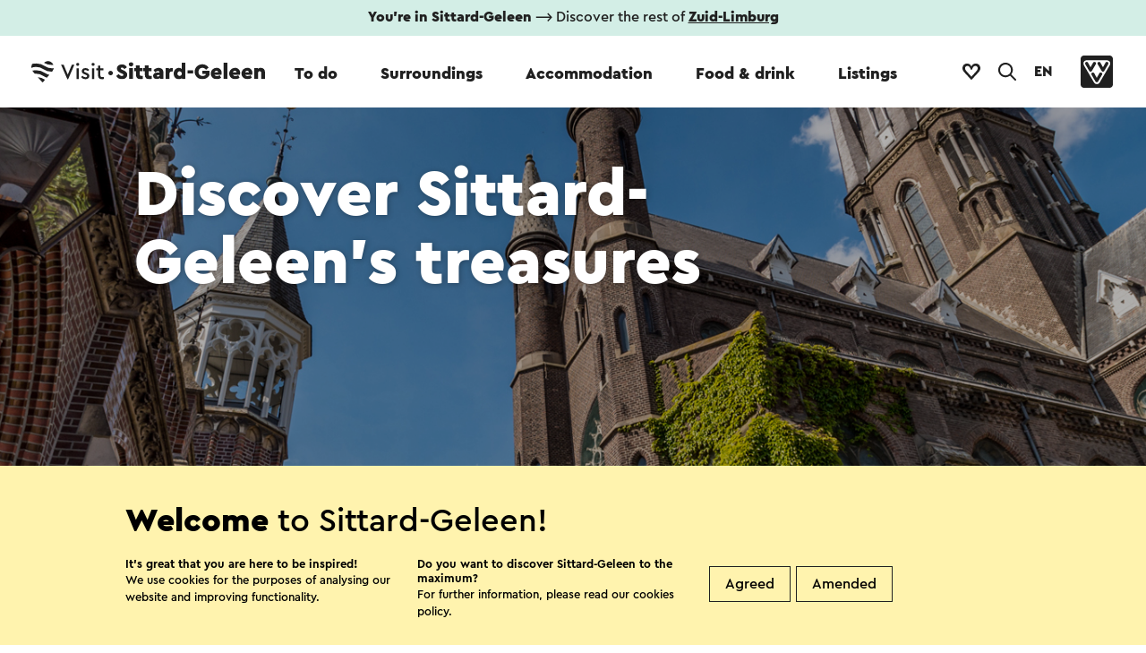

--- FILE ---
content_type: text/html; charset=utf-8
request_url: https://www.visitsittardgeleen.com/surroundings/cultural-heritage/
body_size: 17267
content:

<!doctype html>
<html data-key="" data-siteid="sittardgeleen_en" data-nodeId="26034" class="favorites" lang="en-US">
<head>
        <!-- Google Tag Manager -->
        <script>
            (function (w, d, s, l, i) {
                w[l] = w[l] || []; w[l].push({
                    'gtm.start':
                        new Date().getTime(), event: 'gtm.js'
                }); var f = d.getElementsByTagName(s)[0],
                    j = d.createElement(s), dl = l != 'dataLayer' ? '&l=' + l : ''; j.async = true; j.src =
                        'https://www.googletagmanager.com/gtm.js?id=' + i + dl; f.parentNode.insertBefore(j, f);
            })(window, document, 'script', 'dataLayer', 'GTM-MLN2SR');
        </script>
        <!-- End Google Tag Manager -->
    <script type="text/javascript">

        window.setEventContext = function (context) {
            window.eventContext = context;
        }

        window.logMXMSEvent = function (action, container, type, id, label, nodeId, value) {
            var layer = window.dataLayer || [];
            var siteID = document.documentElement.getAttribute('data-siteid');
            var ownerid = null;

            if (window.eventContext != null) {
                if (type == null) {
                    type = window.eventContext.type;
                }

                if (id == null) {
                    id = window.eventContext.id;
                }

                if (label == null) {
                    label = window.eventContext.label;
                }

                if (nodeId == null || nodeId == '') {
                    nodeId = window.eventContext.node;
                }

                if (ownerid == null)
                {
                    ownerid = window.eventContext.ownerid;
                }
            }

            var evt = { 'event': 'mxms-analytics-event', ownerid: ownerid, siteid: siteID, type: type, guid: id, nodeId: nodeId, name: label, container: container, action: action, value: value };
            layer.push(evt);
            console.log(evt);
        }

        window.logUmbracoEvent = function (action, id, label) {
            var layer = window.dataLayer || [];
            var siteID = document.documentElement.getAttribute('data-siteid');

            if (id == null) {
                id = window.eventContext.id;
            }

            if (label == null) {
                label = window.eventContext.label;
            }

            var evt = { 'event': 'umbraco-analytics-event', siteid: siteID, nodeId: id, name: label, action: action };
            layer.push(evt);
            console.log(evt);
        }

        window.logEvent = function (event, options) {
            var layer = window.dataLayer || [];
            var siteID = document.documentElement.getAttribute('data-siteid');
            var evt = { 'event': event, 'siteid': siteID };
            for (var i in options) {
                if (evt[i] == null) {
                    evt[i] = options[i];
                }
            }
            layer.push(evt);
        }

        window.logImpressions = function (items) {

        }

    </script>
    <link rel="sitemap" type="application/xml" title="Sitemap" href="/sitemap.xml" />
    <link rel="stylesheet" type="text/css" href="/assets/3.0/css/style.css">
    <link rel="stylesheet" type="text/css" href="/assets/3.0/css/elements.css">
    <link rel="stylesheet" type="text/css" href="/assets/3.0/css/templates.css">
    <link rel="stylesheet" type="text/css" href="/assets/3.0/css/maplibre.css">
    <script src="/assets/3.0/js/vendor/require.js"></script>
    <script>
        document.documentElement.classList.add('js');
        window.addEventListener('DOMContentLoaded', function () {
            requirejs.config({
                waitSeconds: 200
            });
            require(['/assets/3.0/js/app.js']);
            setTimeout(function () {
                document.documentElement.classList.add("ready");
            }, 3000);
        });
    </script>
    <script src="/assets/3.0/js/vendor/modernizr.js"></script>
    <meta name="debug" />
    
    <title>Cultural Heritage | Visit Zuid-Limburg</title>
    <meta name="description" content="Discover Sittard-Geleen&#x2019;s treasures." />
    <meta name="sitesearch" content="Discover Sittard-Geleen&#x2019;s treasures." />
    <meta name="keywords" content="" />
    <meta name="og:title" content="Cultural Heritage" />
        <meta property="og:image" content="/media/877647/basilliek.jpg?width=1200&amp;height=628&amp;v=1da1514b2fc7670" />

    <script type="application/ld+json">
{"@context":"https://schema.org","@type":"BreadcrumbList","itemListElement":[{"@type":"ListItem","position":1,"name":"3.0 Sittard-Geleen - EN","item":"https://www.visitsittardgeleen.com/"},{"@type":"ListItem","position":2,"name":"Omgeving","item":"https://www.visitsittardgeleen.com/surroundings/"},{"@type":"ListItem","position":3,"name":"Cultureel Erfgoed","item":"https://www.visitsittardgeleen.com/surroundings/cultural-heritage/"}]}
</script>



    <meta property="og:type" content="website" />
    <meta property="og:url" content="https://www.visitsittardgeleen.com/surroundings/cultural-heritage/" />
    <meta charset="utf-8" />
    <meta name="viewport" content="width=device-width, initial-scale=1" />
    <meta name="format-detection" content="telephone=no">
    <link rel="icon" type="image/png" href="/assets/3.0/images/misc/favicon.png" />
</head>
<body data-module="module/lazyloader">
        <!-- Google Tag Manager (noscript) -->
        <noscript>
            <iframe src="https://www.googletagmanager.com/ns.html?id=GTM-MLN2SR" height="0" width="0" style="display:none;visibility:hidden"></iframe>
        </noscript>
        <!-- End Google Tag Manager (noscript) -->
    <div class="application with-notification-bar multi-language">
            <nav data-component="component/menu.vue" :style="{'background-color': activeColor}" data-theme="#e5f4ff" :class="{'expanded': isMenuExpanded, 'searching': isSearchActive }">
                <div class="desktop-menu-container">
                    <div class="main-menu-container">
                            <div class="notification-bar"><strong>You're in Sittard-Geleen</strong> ⟶ Discover the rest of <a href="https://www.visitzuidlimburg.nl/" target="_blank"><strong>Zuid-Limburg</strong></a></div>
                        <div class="main-menu-wrapper">
                            <div class="main-menu-spacer">
                                    <a href="/" class="animated-logo-site no-effects">
                                        <div class="logo-container">
                                            <svg class="logo" role="presentation">
                                                <title>Logo Visit Zuid-Limburg</title>
                                                <use xlink:href="/assets/3.0/images/sprites/global.svg#logo-visitzuidlimburg-compact"></use>
                                            </svg>
                                            <svg class="text-visit">
                                                <title>Logo Visit Zuid-Limburg</title>
                                                <use xlink:href="/assets/3.0/images/sprites/global.svg#logo-visitzuidlimburg-textual-visit"></use>
                                            </svg>
                                            <div class="animation-container">
                                                <svg class="text-zuidlimburg" role="presentation">
                                                    <title>Logo Visit Zuid-Limburg</title>
                                                    <use xlink:href="/assets/3.0/images/sprites/global.svg#logo-visitzuidlimburg-textual-zuidlimburg"></use>
                                                </svg>
                                                <img class="text-gemeente" src="/media/880931/sittard-geleen.svg" alt="" />
                                            </div>
                                        </div>
                                    </a>
                                <ul class="main-menu" v-on:click="toggleForElement">
                                                        <li class="" :class="{'expanded': isMenuExpanded && activeSubmenu == '32863'}"><a data-id="32863" data-label="To do" v-on:click="logMainMenuClick" id="32863" data-menu-name="Te doen" data-menu-id="32863" target="_self" href="https://www.visitsittardgeleen.com/to-do/">To do</a></li>
                                                        <li class="active" :class="{'expanded': isMenuExpanded && activeSubmenu == '33031'}"><a data-id="33031" data-label="Surroundings" v-on:click="logMainMenuClick" id="33031" data-menu-name="Omgeving" data-menu-id="33031" target="_self" href="https://www.visitsittardgeleen.com/surroundings/">Surroundings</a></li>
                                                        <li class="" :class="{'expanded': isMenuExpanded && activeSubmenu == '33814'}"><a data-id="33814" data-label="Accommodation" v-on:click="logMainMenuClick" id="33814" data-menu-name="Overnachten" data-menu-id="" target="_self" href="https://www.visitsittardgeleen.com/accommodation/">Accommodation</a></li>
                                                        <li class="" :class="{'expanded': isMenuExpanded && activeSubmenu == '34406'}"><a data-id="34406" data-label="Food &amp; drink" v-on:click="logMainMenuClick" id="34406" data-menu-name="Eten &amp;amp; drinken" data-menu-id="" target="_self" href="https://www.visitsittardgeleen.com/food-drinks/">Food &amp; drink</a></li>
                                                        <li class="" :class="{'expanded': isMenuExpanded && activeSubmenu == '34505'}"><a data-id="34505" data-label="Listings" v-on:click="logMainMenuClick" id="34505" data-menu-name="Agenda" data-menu-id="" target="_self" href="https://www.visitsittardgeleen.com/agenda/">Listings</a></li>
                                </ul>
                                <div class="button-container">
                                        <a class="item no-effects favorites-button " :class="{'has-favorites' : favoriteCount > 0 }" href="https://www.visitsittardgeleen.com/favorieten/">
                                            <svg class="no-favorites-icon">
                                                <title>Naar je favorieten</title>
                                                <use xlink:href="/assets/3.0/images/sprites/global.svg#logo-heart"></use>
                                            </svg>
                                            <svg class="favorites-icon favorite-animation-target">
                                                <title>Naar je favorieten</title>
                                                <use xlink:href="/assets/3.0/images/sprites/global.svg#logo-heart-filled"></use>
                                            </svg>
                                            <span class="counter" v-html="favoriteCount"></span>
                                        </a>
                                        <button v-on:click="toggleSearch" class="item search-button" href="https://www.visitsittardgeleen.com/zoekresultaten/">
                                            <svg>
                                                <title v-if="isSearchActive">Sluit zoekformulier</title>
                                                <title v-else>Open zoekformulier</title>
                                                <use xlink:href="/assets/3.0/images/sprites/global.svg#icon-search"></use>
                                            </svg>
                                        </button>

                                        <div class="language-selector">
                                            <button class="current-language" title="Taal selecteren" v-on:click="toggleLanguageSelector">EN</button>
                                            <ol class="language-list" :class="{'expanded': isLanguageSelectorVisible}">
                                                    <li><a href="https://www.visitsittardgeleen.nl/">Nederlands</a></li>
                                                    <li><a href="https://www.visitsittardgeleen.de/">Deutsch</a></li>
                                                    <li><a href="/">English</a></li>
                                            </ol>
                                        </div>
                                    <a class="item vvv-button" target="_blank" href="https://www.vvvnederland.nl/">
                                        <svg>
                                            <title>Ga naar de website van VVV Nederland</title>
                                            <use xlink:href="/assets/3.0/images/sprites/global.svg#logo-vvv"></use>
                                        </svg>
                                    </a>
                                </div>
                            </div>
                        </div>
                    </div>
                    <div v-cloak class="sub-menu-container has-background" :class="{'expanded': isMenuExpanded}">

                                <div class="sub-menu-item-container" :class="{'active': activeSubmenu == '32863'}">
                                    <div class="submenu-met-cta">
                                        <div class="links-container">
                                            <a class="titel" target="_self" href="https://www.visitsittardgeleen.com/to-do/">To do</a>
                                            <ul class="links">
                                                    <li><a data-id="45908" data-label="To do &gt; Attractions/places of interest" class="no-effects" v-on:click="logClick" target="_self" href="https://www.visitsittardgeleen.com/to-do/tourist-attractions-places-of-interest/">Attractions/places of interest<span class="arrow">&#10230;</span></a> </li>
                                                    <li><a data-id="46148" data-label="To do &gt; Hotspots" class="no-effects" v-on:click="logClick" target="_self" href="https://www.visitsittardgeleen.com/to-do/hotspots/">Hotspots<span class="arrow">&#10230;</span></a> </li>
                                                    <li><a data-id="46465" data-label="To do &gt; Museums, Theatres, Exhibitions" class="no-effects" v-on:click="logClick" target="_self" href="https://www.visitsittardgeleen.com/to-do/museums-theaters-exhibitions/">Museums, Theatres, Exhibitions<span class="arrow">&#10230;</span></a> </li>
                                                    <li><a data-id="46561" data-label="To do &gt; Guided Tours &amp; Workshops" class="no-effects" v-on:click="logClick" target="_self" href="https://www.visitsittardgeleen.com/to-do/guided-tours-excursions-workshops/">Guided Tours &amp; Workshops<span class="arrow">&#10230;</span></a> </li>
                                                    <li><a data-id="46769" data-label="To do &gt; Walking &amp; Cycling" class="no-effects" v-on:click="logClick" target="_self" href="https://www.visitsittardgeleen.com/to-do/hiking-cycling/">Walking &amp; Cycling<span class="arrow">&#10230;</span></a> </li>
                                                    <li><a data-id="46987" data-label="To do &gt; Routes " class="no-effects" v-on:click="logClick" target="_self" href="https://www.visitsittardgeleen.com/to-do/routes-in-zuid-limburg/">Routes <span class="arrow">&#10230;</span></a> </li>
                                                    <li><a data-id="47138" data-label="To do &gt; Shopping" class="no-effects" v-on:click="logClick" target="_self" href="https://www.visitsittardgeleen.com/to-do/shops/">Shopping<span class="arrow">&#10230;</span></a> </li>
                                                    <li><a data-id="47295" data-label="To do &gt; Sportzone Limburg" class="no-effects" v-on:click="logClick" target="_self" href="https://www.visitsittardgeleen.com/to-do/sportzone-limburg/">Sportzone Limburg<span class="arrow">&#10230;</span></a> </li>
                                                    <li><a data-id="47413" data-label="To do &gt; Ligne Sittard" class="no-effects" v-on:click="logClick" target="_self" href="https://www.visitsittardgeleen.com/to-do/ligne-sittard/">Ligne Sittard<span class="arrow">&#10230;</span></a> </li>
                                                    <li><a data-id="47518" data-label="To do &gt; Sittards Brandslang" class="no-effects" v-on:click="logClick" target="_self" href="https://www.visitsittardgeleen.com/to-do/sittardse-brandslang/">Sittard&#x27;s &#x27;Brandslang<span class="arrow">&#10230;</span></a> </li>
                                                    <li><a data-id="47552" data-label="To do &gt; Search with filter" class="no-effects" v-on:click="logClick" target="_self" href="/govisit">Search with filter<span class="arrow">&#10230;</span></a> </li>
                                            </ul>
                                        </div>
                                        <div class="call-to-action">
                                            <svg class="image" role="presentation">
                                                <title>Logo Visit Zuid-Limburg</title>
                                                <use xlink:href="/assets/3.0/images/sprites/global.svg#logo-visitzuidlimburg-compact"></use>
                                            </svg>
                                            <div class="text-container">
                                                <h2 class="title">What&#x2019;s there to do?</h2>
                                                <div class="teaser"><p>All the attractions and places of interest at a glance! Check out what’s to discover in Sittard-Geleen.</p></div>
                                            </div>
                                                <a class="button themed theme-ffffff no-effects" target="_self" href="https://www.visitsittardgeleen.com/to-do/tourist-attractions-places-of-interest/">
                                                    Prepare to surprise yourself!
                                                </a>
                                        </div>
                                        <div class="clearfix"></div>
                                    </div>
                                    <div class="generic-commands">
                                            <form class="search-form" method="get" action="https://www.visitsittardgeleen.com/zoekresultaten/">
                                                <input autocomplete="off" placeholder="Search" class="search-box" name="q" />
                                                <button>
                                                    <svg role="img">
                                                        <title>Search</title>
                                                        <use xlink:href="/assets/3.0/images/sprites/global.svg#arrow-in-circle"></use>
                                                    </svg>
                                                </button>
                                            </form>
                                        <a class="close-button no-effects" href="#" v-on:click.prevent.stop="collapse">
                                            <svg role="img">
                                                <title>Close</title>
                                                <use xlink:href="/assets/3.0/images/sprites/global.svg#close"></use>
                                            </svg>
                                            <span class="text">Close</span>
                                        </a>
                                    </div>
                                </div>
                                <div class="sub-menu-item-container" :class="{'active': activeSubmenu == '33031'}">
                                    <div class="submenu-met-cta">
                                        <div class="links-container">
                                            <a class="titel" target="_self" href="https://www.visitsittardgeleen.com/surroundings/">Surroundings</a>
                                            <ul class="links">
                                                    <li><a data-id="45058" data-label="Surroundings &gt; Cultural Heritage" class="no-effects" v-on:click="logClick" target="_self" href="https://www.visitsittardgeleen.com/surroundings/cultural-heritage/">Cultural Heritage<span class="arrow">&#10230;</span></a> </li>
                                                    <li><a data-id="45452" data-label="Surroundings &gt; Sittard&#x2019;s Historic Old Town" class="no-effects" v-on:click="logClick" target="_self" href="https://www.visitsittardgeleen.com/surroundings/sittard-historic-old-town/">Sittard&#x2019;s Historic Old Town<span class="arrow">&#10230;</span></a> </li>
                                                    <li><a data-id="45566" data-label="Surroundings &gt; Majestic castles" class="no-effects" v-on:click="logClick" target="_self" href="https://www.visitsittardgeleen.com/surroundings/majestic-castles/">Majestic castles<span class="arrow">&#10230;</span></a> </li>
                                                    <li><a data-id="46032" data-label="Surroundings &gt; Magnificent churches" class="no-effects" v-on:click="logClick" target="_self" href="https://www.visitsittardgeleen.com/surroundings/magnificent-churche/">Magnificent churches<span class="arrow">&#10230;</span></a> </li>
                                                    <li><a data-id="46308" data-label="Surroundings &gt; Working watermills" class="no-effects" v-on:click="logClick" target="_self" href="https://www.visitsittardgeleen.com/surroundings/working-watermills/">Working watermills<span class="arrow">&#10230;</span></a> </li>
                                                    <li><a data-id="46495" data-label="Surroundings &gt; Outstanding monasteries" class="no-effects" v-on:click="logClick" target="_self" href="https://www.visitsittardgeleen.com/surroundings/monasteries-and-convents/">Outstanding monasteries<span class="arrow">&#10230;</span></a> </li>
                                                    <li><a data-id="46699" data-label="Surroundings &gt; The lifelines" class="no-effects" v-on:click="logClick" target="_self" href="https://www.visitsittardgeleen.com/de-levensaders-van-sittard-geleen/">The lifelines<span class="arrow">&#10230;</span></a> </li>
                                                    <li><a data-id="46791" data-label="Surroundings &gt; Geleen recalls" class="no-effects" v-on:click="logClick" target="_self" href="https://www.visitsittardgeleen.com/to-do/geleen-recalls/">Geleen recalls<span class="arrow">&#10230;</span></a> </li>
                                            </ul>
                                        </div>
                                        <div class="call-to-action">
                                            <svg class="image" role="presentation">
                                                <title>Logo Visit Zuid-Limburg</title>
                                                <use xlink:href="/assets/3.0/images/sprites/global.svg#logo-visitzuidlimburg-compact"></use>
                                            </svg>
                                            <div class="text-container">
                                                <h2 class="title">The lifelines of Sittard-Geleen</h2>
                                                <div class="teaser"><p>In Sittard-Geleen we celebrate life and we are happy to share that with our guests so that you too can enjoy Limburg’s ‘savoir vivre’. We’re only to happy to recount one of these many life stories.</p></div>
                                            </div>
                                                <a class="button themed theme-ffffff no-effects" target="_self" href="https://www.visitsittardgeleen.com/de-levensaders-van-sittard-geleen/">
                                                     Discover them yourself
                                                </a>
                                        </div>
                                        <div class="clearfix"></div>
                                    </div>
                                    <div class="generic-commands">
                                            <form class="search-form" method="get" action="https://www.visitsittardgeleen.com/zoekresultaten/">
                                                <input autocomplete="off" placeholder="Search" class="search-box" name="q" />
                                                <button>
                                                    <svg role="img">
                                                        <title>Search</title>
                                                        <use xlink:href="/assets/3.0/images/sprites/global.svg#arrow-in-circle"></use>
                                                    </svg>
                                                </button>
                                            </form>
                                        <a class="close-button no-effects" href="#" v-on:click.prevent.stop="collapse">
                                            <svg role="img">
                                                <title>Close</title>
                                                <use xlink:href="/assets/3.0/images/sprites/global.svg#close"></use>
                                            </svg>
                                            <span class="text">Close</span>
                                        </a>
                                    </div>
                                </div>
                                <div class="sub-menu-item-container" :class="{'active': activeSubmenu == '33814'}">
                                    <div class="submenu-met-cta">
                                        <div class="links-container">
                                            <a class="titel" target="_self" href="https://www.visitsittardgeleen.com/accommodation/">Accommodation</a>
                                            <ul class="links">
                                            </ul>
                                        </div>
                                        <div class="call-to-action">
                                            <svg class="image" role="presentation">
                                                <title>Logo Visit Zuid-Limburg</title>
                                                <use xlink:href="/assets/3.0/images/sprites/global.svg#logo-visitzuidlimburg-compact"></use>
                                            </svg>
                                            <div class="text-container">
                                                <h2 class="title"></h2>
                                                <div class="teaser"></div>
                                            </div>
                                        </div>
                                        <div class="clearfix"></div>
                                    </div>
                                    <div class="generic-commands">
                                            <form class="search-form" method="get" action="https://www.visitsittardgeleen.com/zoekresultaten/">
                                                <input autocomplete="off" placeholder="Search" class="search-box" name="q" />
                                                <button>
                                                    <svg role="img">
                                                        <title>Search</title>
                                                        <use xlink:href="/assets/3.0/images/sprites/global.svg#arrow-in-circle"></use>
                                                    </svg>
                                                </button>
                                            </form>
                                        <a class="close-button no-effects" href="#" v-on:click.prevent.stop="collapse">
                                            <svg role="img">
                                                <title>Close</title>
                                                <use xlink:href="/assets/3.0/images/sprites/global.svg#close"></use>
                                            </svg>
                                            <span class="text">Close</span>
                                        </a>
                                    </div>
                                </div>
                                <div class="sub-menu-item-container" :class="{'active': activeSubmenu == '34406'}">
                                    <div class="submenu-met-cta">
                                        <div class="links-container">
                                            <a class="titel" target="_self" href="https://www.visitsittardgeleen.com/food-drinks/">Food &amp; drink</a>
                                            <ul class="links">
                                            </ul>
                                        </div>
                                        <div class="call-to-action">
                                            <svg class="image" role="presentation">
                                                <title>Logo Visit Zuid-Limburg</title>
                                                <use xlink:href="/assets/3.0/images/sprites/global.svg#logo-visitzuidlimburg-compact"></use>
                                            </svg>
                                            <div class="text-container">
                                                <h2 class="title"></h2>
                                                <div class="teaser"></div>
                                            </div>
                                        </div>
                                        <div class="clearfix"></div>
                                    </div>
                                    <div class="generic-commands">
                                            <form class="search-form" method="get" action="https://www.visitsittardgeleen.com/zoekresultaten/">
                                                <input autocomplete="off" placeholder="Search" class="search-box" name="q" />
                                                <button>
                                                    <svg role="img">
                                                        <title>Search</title>
                                                        <use xlink:href="/assets/3.0/images/sprites/global.svg#arrow-in-circle"></use>
                                                    </svg>
                                                </button>
                                            </form>
                                        <a class="close-button no-effects" href="#" v-on:click.prevent.stop="collapse">
                                            <svg role="img">
                                                <title>Close</title>
                                                <use xlink:href="/assets/3.0/images/sprites/global.svg#close"></use>
                                            </svg>
                                            <span class="text">Close</span>
                                        </a>
                                    </div>
                                </div>
                                <div class="sub-menu-item-container" :class="{'active': activeSubmenu == '34505'}">
                                    <div class="submenu-met-cta">
                                        <div class="links-container">
                                            <a class="titel" target="_self" href="https://www.visitsittardgeleen.com/agenda/">Listings</a>
                                            <ul class="links">
                                            </ul>
                                        </div>
                                        <div class="call-to-action">
                                            <svg class="image" role="presentation">
                                                <title>Logo Visit Zuid-Limburg</title>
                                                <use xlink:href="/assets/3.0/images/sprites/global.svg#logo-visitzuidlimburg-compact"></use>
                                            </svg>
                                            <div class="text-container">
                                                <h2 class="title"></h2>
                                                <div class="teaser"></div>
                                            </div>
                                        </div>
                                        <div class="clearfix"></div>
                                    </div>
                                    <div class="generic-commands">
                                            <form class="search-form" method="get" action="https://www.visitsittardgeleen.com/zoekresultaten/">
                                                <input autocomplete="off" placeholder="Search" class="search-box" name="q" />
                                                <button>
                                                    <svg role="img">
                                                        <title>Search</title>
                                                        <use xlink:href="/assets/3.0/images/sprites/global.svg#arrow-in-circle"></use>
                                                    </svg>
                                                </button>
                                            </form>
                                        <a class="close-button no-effects" href="#" v-on:click.prevent.stop="collapse">
                                            <svg role="img">
                                                <title>Close</title>
                                                <use xlink:href="/assets/3.0/images/sprites/global.svg#close"></use>
                                            </svg>
                                            <span class="text">Close</span>
                                        </a>
                                    </div>
                                </div>
                    </div>
                </div>
                <div class="mobile-menu-container" ref="mobilecontainer">
                    <div class="menu-bar-container">
                            <div class="notification-bar">⟶ Klik <a href="https://www.visitzuidlimburg.nl/" target="_blank"><strong>hier</strong></a> voor heel Zuid-Limburg</div>
                        <div class="menu-bar">
                            <div class="main-menu-spacer">
                                    <a href="/" class="animated-logo-site no-effects">
                                        <div class="logo-container">
                                            <svg class="logo" role="presentation">
                                                <use xlink:href="/assets/3.0/images/sprites/global.svg#logo-visitzuidlimburg-compact"></use>
                                            </svg>
                                            <svg class="text-visit">
                                                <title>Logo Visit Zuid-Limburg</title>
                                                <use xlink:href="/assets/3.0/images/sprites/global.svg#logo-visitzuidlimburg-textual-visit"></use>
                                            </svg>
                                            <div class="animation-container">
                                                <svg class="text-zuidlimburg" role="presentation">
                                                    <use xlink:href="/assets/3.0/images/sprites/global.svg#logo-visitzuidlimburg-textual-zuidlimburg"></use>
                                                </svg>
                                                <img class="text-gemeente" alt="" src="/media/880931/sittard-geleen.svg" />
                                            </div>
                                        </div>
                                    </a>
                                <div class="button-container">
                                        <ol class="language-list" :class="{'expanded': isLanguageSelectorVisible}">
                                                <li class=""><a href="https://www.visitsittardgeleen.nl/">NL</a></li>
                                                <li class=""><a href="https://www.visitsittardgeleen.de/">DE</a></li>
                                                <li class=""><a href="/">EN</a></li>
                                        </ol>
                                        <a v-on:click.prevent="toggleSearch" class="item search-button" href="https://www.visitsittardgeleen.com/zoekresultaten/">
                                            <svg>
                                                <title v-if="isSearchActive">Sluit zoekformulier</title>
                                                <title v-else>Open zoekformulier</title>
                                                <use xlink:href="/assets/3.0/images/sprites/global.svg#icon-search"></use>
                                            </svg>
                                        </a>
                                        <a class="item no-effects favorites-button" :class="{'has-favorites' : favoriteCount > 0 }" href="https://www.visitsittardgeleen.com/favorieten/">
                                            <svg class="no-favorites-icon">
                                                <title>Naar je favorieten</title>
                                                <use xlink:href="/assets/3.0/images/sprites/global.svg#logo-heart"></use>
                                            </svg>
                                            <svg class="favorites-icon">
                                                <title>Naar je favorieten</title>
                                                <use xlink:href="/assets/3.0/images/sprites/global.svg#logo-heart-filled"></use>
                                            </svg>
                                            <span class="counter" v-html="favoriteCount"></span>
                                        </a>
                                        <a v-on:click.prevent.stop="toggleMenu" href="#" class="item hamburger">
                                            <span class="top-bar"></span>
                                            <span class="middle-bar"></span>
                                            <span class="bottom-bar"></span>
                                        </a>
                                </div>
                            </div>
                        </div>
                        <div class="menu-overlay">
                            <div class="menu-container">
                                <div class="halfwidth">
                                        <ul class="menu" v-on:click="expandForElement">
                                                <li class="" :class="{'expanded': isMenuExpanded && activeSubmenu == '32863'}">
                                                    <a data-id="32863" data-label="To do" v-on:click="logMainMenuClick" target="_self" data-menu-name="Te doen" data-menu-id="32863" href="https://www.visitsittardgeleen.com/to-do/">To do</a>
                                                        <ul class="sub-menu-item-container" :class="{'active': activeSubmenu == '32863'}">
                                                                <li><a data-id="45908" data-label="To do &gt; Attractions/places of interest" v-on:click="logClick" target="_self" href="https://www.visitsittardgeleen.com/to-do/tourist-attractions-places-of-interest/">Attractions/places of interest<span class="arrow">&#10230;</span></a></li>
                                                                <li><a data-id="46148" data-label="To do &gt; Hotspots" v-on:click="logClick" target="_self" href="https://www.visitsittardgeleen.com/to-do/hotspots/">Hotspots<span class="arrow">&#10230;</span></a></li>
                                                                <li><a data-id="46465" data-label="To do &gt; Museums, Theatres, Exhibitions" v-on:click="logClick" target="_self" href="https://www.visitsittardgeleen.com/to-do/museums-theaters-exhibitions/">Museums, Theatres, Exhibitions<span class="arrow">&#10230;</span></a></li>
                                                                <li><a data-id="46561" data-label="To do &gt; Guided Tours &amp; Workshops" v-on:click="logClick" target="_self" href="https://www.visitsittardgeleen.com/to-do/guided-tours-excursions-workshops/">Guided Tours &amp; Workshops<span class="arrow">&#10230;</span></a></li>
                                                                <li><a data-id="46769" data-label="To do &gt; Walking &amp; Cycling" v-on:click="logClick" target="_self" href="https://www.visitsittardgeleen.com/to-do/hiking-cycling/">Walking &amp; Cycling<span class="arrow">&#10230;</span></a></li>
                                                                <li><a data-id="46987" data-label="To do &gt; Routes " v-on:click="logClick" target="_self" href="https://www.visitsittardgeleen.com/to-do/routes-in-zuid-limburg/">Routes <span class="arrow">&#10230;</span></a></li>
                                                                <li><a data-id="47138" data-label="To do &gt; Shopping" v-on:click="logClick" target="_self" href="https://www.visitsittardgeleen.com/to-do/shops/">Shopping<span class="arrow">&#10230;</span></a></li>
                                                                <li><a data-id="47295" data-label="To do &gt; Sportzone Limburg" v-on:click="logClick" target="_self" href="https://www.visitsittardgeleen.com/to-do/sportzone-limburg/">Sportzone Limburg<span class="arrow">&#10230;</span></a></li>
                                                                <li><a data-id="47413" data-label="To do &gt; Ligne Sittard" v-on:click="logClick" target="_self" href="https://www.visitsittardgeleen.com/to-do/ligne-sittard/">Ligne Sittard<span class="arrow">&#10230;</span></a></li>
                                                                <li><a data-id="47518" data-label="To do &gt; Sittards Brandslang" v-on:click="logClick" target="_self" href="https://www.visitsittardgeleen.com/to-do/sittardse-brandslang/">Sittard&#x27;s &#x27;Brandslang<span class="arrow">&#10230;</span></a></li>
                                                                <li><a data-id="47552" data-label="To do &gt; Search with filter" v-on:click="logClick" target="_self" href="/govisit">Search with filter<span class="arrow">&#10230;</span></a></li>
                                                            <li class="bekijk-alles"><a data-id="32863" data-label="To do" v-on:click="logClick" class="no-effects" target="_self" href="https://www.visitsittardgeleen.com/to-do/">Bekijk alles<span class="arrow">&#10230;</span></a> </li>
                                                        </ul>
                                                </li>
                                                <li class="active" :class="{'expanded': isMenuExpanded && activeSubmenu == '33031'}">
                                                    <a data-id="33031" data-label="Surroundings" v-on:click="logMainMenuClick" target="_self" data-menu-name="Omgeving" data-menu-id="33031" href="https://www.visitsittardgeleen.com/surroundings/">Surroundings</a>
                                                        <ul class="sub-menu-item-container" :class="{'active': activeSubmenu == '33031'}">
                                                                <li><a data-id="45058" data-label="Surroundings &gt; Cultural Heritage" v-on:click="logClick" target="_self" href="https://www.visitsittardgeleen.com/surroundings/cultural-heritage/">Cultural Heritage<span class="arrow">&#10230;</span></a></li>
                                                                <li><a data-id="45452" data-label="Surroundings &gt; Sittard&#x2019;s Historic Old Town" v-on:click="logClick" target="_self" href="https://www.visitsittardgeleen.com/surroundings/sittard-historic-old-town/">Sittard&#x2019;s Historic Old Town<span class="arrow">&#10230;</span></a></li>
                                                                <li><a data-id="45566" data-label="Surroundings &gt; Majestic castles" v-on:click="logClick" target="_self" href="https://www.visitsittardgeleen.com/surroundings/majestic-castles/">Majestic castles<span class="arrow">&#10230;</span></a></li>
                                                                <li><a data-id="46032" data-label="Surroundings &gt; Magnificent churches" v-on:click="logClick" target="_self" href="https://www.visitsittardgeleen.com/surroundings/magnificent-churche/">Magnificent churches<span class="arrow">&#10230;</span></a></li>
                                                                <li><a data-id="46308" data-label="Surroundings &gt; Working watermills" v-on:click="logClick" target="_self" href="https://www.visitsittardgeleen.com/surroundings/working-watermills/">Working watermills<span class="arrow">&#10230;</span></a></li>
                                                                <li><a data-id="46495" data-label="Surroundings &gt; Outstanding monasteries" v-on:click="logClick" target="_self" href="https://www.visitsittardgeleen.com/surroundings/monasteries-and-convents/">Outstanding monasteries<span class="arrow">&#10230;</span></a></li>
                                                                <li><a data-id="46699" data-label="Surroundings &gt; The lifelines" v-on:click="logClick" target="_self" href="https://www.visitsittardgeleen.com/de-levensaders-van-sittard-geleen/">The lifelines<span class="arrow">&#10230;</span></a></li>
                                                                <li><a data-id="46791" data-label="Surroundings &gt; Geleen recalls" v-on:click="logClick" target="_self" href="https://www.visitsittardgeleen.com/to-do/geleen-recalls/">Geleen recalls<span class="arrow">&#10230;</span></a></li>
                                                            <li class="bekijk-alles"><a data-id="33031" data-label="Surroundings" v-on:click="logClick" class="no-effects" target="_self" href="https://www.visitsittardgeleen.com/surroundings/">Bekijk alles<span class="arrow">&#10230;</span></a> </li>
                                                        </ul>
                                                </li>
                                                <li class="" :class="{'expanded': isMenuExpanded && activeSubmenu == '33814'}">
                                                    <a data-id="33814" data-label="Accommodation" v-on:click="logMainMenuClick" target="_self" data-menu-name="Overnachten" data-menu-id="" href="https://www.visitsittardgeleen.com/accommodation/">Accommodation</a>
                                                </li>
                                                <li class="" :class="{'expanded': isMenuExpanded && activeSubmenu == '34406'}">
                                                    <a data-id="34406" data-label="Food &amp; drink" v-on:click="logMainMenuClick" target="_self" data-menu-name="Eten &amp;amp; drinken" data-menu-id="" href="https://www.visitsittardgeleen.com/food-drinks/">Food &amp; drink</a>
                                                </li>
                                                <li class="" :class="{'expanded': isMenuExpanded && activeSubmenu == '34505'}">
                                                    <a data-id="34505" data-label="Listings" v-on:click="logMainMenuClick" target="_self" data-menu-name="Agenda" data-menu-id="" href="https://www.visitsittardgeleen.com/agenda/">Listings</a>
                                                </li>
                                        </ul>
                                        <div class="search-container">
                                                <form method="get" action="https://www.visitsittardgeleen.com/zoekresultaten/">
                                                    <input autocomplete="off" placeholder="What are you looking for?" name="q" />
                                                    <button>
                                                        <svg style="width:18px; height:18px;" role="presentation">
                                                            <title>Search</title>
                                                            <use xlink:href="/assets/3.0/images/sprites/global.svg#do-register-newsletter"></use>
                                                        </svg>
                                                    </button>
                                                </form>
                                        </div>
                                        <div class="clearfix"></div>
                                            <section class="mobile-banner">
                                                <hr />
                                                <h2 class="title" style=" ">
                                                    Wat is er te doen in Sittard-Geleen?
                                                </h2>
                                                <div class="tekst"><p><span>Alle attracties &amp; bezienswaardigheden op een rij! Bekijk wat er te beleven valt in Gemeente Sittard-Geleen.</span></p></div>
                                                    <a href="https://www.visitsittardgeleen.nl/te-doen-in-zuid-limburg/attracties/" target="_self" class="button theme-ffffff no-effects">Ga op pad!</a>
                                            </section>


                                </div>
                            </div>
                        </div>
                    </div>
                </div>
                    <div v-cloak class="site-search" :class="{'active': isSearchActive }">
                        <div class="halfwidth">
                            <form class="search-form" method="get" action="https://www.visitsittardgeleen.com/zoekresultaten/">
                                <input ref="searchbox" autocomplete="off" placeholder="Search" class="search-box" name="q" />
                                <button>
                                    <svg role="img">
                                        <title>Search</title>
                                        <use xlink:href="/assets/3.0/images/sprites/global.svg#arrow-in-circle"></use>
                                    </svg>
                                </button>
                            </form>
                            <div class="button-container">
                                <a class="close-button" href="#" v-on:click.prevent.stop="toggleSearch">
                                    <svg role="img">
                                        <title>Close</title>
                                        <use xlink:href="/assets/3.0/images/sprites/global.svg#close"></use></svg>
                                    <span class="text">Close</span>
                                </a>
                            </div>
                        </div>
                    </div>
            </nav>
        <div class="scroll-container">
            
    
    <header class="wave-bottom  dark-bg">
        <noscript>
            <img alt="" src="/media/877647/basilliek.jpg?width=2000&amp;height=615&amp;v=1da1514b2fc7670">
        </noscript>
        <img class="lazy" src="/assets/3.0/images/blank.gif" alt="" data-srcset="/media/877647/basilliek.jpg?width=2000&amp;height=615&amp;v=1da1514b2fc7670 2000w, /media/877647/basilliek.jpg?width=1000&amp;height=308&amp;v=1da1514b2fc7670 1000w">
            <div class="overlay"></div>
    </header>
    <div class="page-title fullwidth">
        <div class="text-container">
            <h1>
                Discover Sittard-Geleen’s treasures
            </h1>
        </div>
    </div>
<div class="content-container">


<section class="component tekstcontent">
    <div class="intro-container halfwidth">

            <div class="text"><p>Those who enjoy cultural heritage will be in for a big surprise in Sittard-Geleen. This includes impressive castles, churches, mills and monasteries, each with an illustrious past. All these outstanding monuments have their own fascinating story to tell.​</p></div>
    </div>
    <div class="tekstcontent-container">
<div class="halfwidth">
    <h3 class="titel">Digital and audiotours on the Route of Curiosities!</h3>
</div>
<div class="tekst halfwidth"><p>Everyone can think of a place they’d like to see but then later find it’s behind closed doors. The <em>Route of Curiosities</em> cycle trail takes you to many magical places. Several of these places are not always open to the public, whilst others seem to be hiding. To ensure that you can visit and listen to their stories whenever you want, special 360-degree digitours and audio tours have been developed for historic sites in Sittard-Geleen.</p></div><div class="afbeeldingen afbeeldingen-2 halfwidth" data-component="component/image-gallery.vue" data-images="[&quot;/media/877650/2-pater-karel-def.jpg?rmode=max&amp;width=2000&amp;height=2000&amp;v=1da1514449ba070&quot;,&quot;/media/877648/foto-basiliek.jpg?rmode=max&amp;width=2000&amp;height=2000&amp;v=1da15156b2479a0&quot;]">

    <div class="afbeeldingen-container">
            <button class="afbeelding" v-on:click="show(0)">
                <div class="afbeelding-container">
                    <img ref="image" alt="" src="/media/877650/2-pater-karel-def.jpg?width=800&amp;height=800&amp;v=1da1514449ba070">
                </div>
            </button>
            <button class="afbeelding" v-on:click="show(1)">
                <div class="afbeelding-container">
                    <img ref="image" alt="" src="/media/877648/foto-basiliek.jpg?width=800&amp;height=800&amp;v=1da15156b2479a0">
                </div>
            </button>
    </div>
    <div v-cloak class="image-viewer modal-popup" ref="dialog" role="dialog" aria-label="Fotogallerij" :class="{'visible': isVisible}">
        <button class="close-button" v-on:click.prevent="hide()">
            <svg role="presentation"><use xlink:href="/assets/3.0/images/sprites/global.svg#close"></use></svg>
        </button>
        <div class="image-container">
            <img ref="image" :src="getSelectedImage()" alt="" />
            <div class="loader"></div>
                <button class="previous" v-on:click="previous()">&#10229;</button>
                <button class="next" v-on:click="next()">&#10230;</button>
        </div>
    </div>
    <div class="clearfix"></div>
</div>
<div class="button-container halfwidth">
    <a class="button themed theme-202020" target="_self" href="https://www.visitzuidlimburg.nl/ontdek/bezin-in-zuid-limburg/route-vol-verwondering/digi-en-audiotours-sittard-geleen/">Tell me more!</a>
</div>
    </div>
</section>
    <section data-endpoint="/mxms/api/govisit/teaser/9d024059-5963-4c53-a3eb-fad4db922284/selection/results" data-nodeId="45373" data-enableslider="true" data-logimpressions="true" data-eventtype="teaserlist" data-filters="[{&quot;name&quot;:&quot;municipality&quot;,&quot;value&quot;:&quot;011ec786-a99f-4eeb-b126-7422dfd7bdc3&quot;}]" data-allowLoadMore="true" data-amount="6" data-component="component/mxms-queryresult.vue" style="background-color: #f2dec2" class="component mxms-resultaten has-background wave-top wave-bottom" data-templateresources="{&quot;groupAccommodation&quot;:&quot;Group Accommodation&quot;,&quot;routeToChargeLocation&quot;:&quot;Route to charging station&quot;,&quot;apartment&quot;:&quot;Holiday Cottage&quot;,&quot;moreInformation&quot;:&quot;More information&quot;,&quot;camping&quot;:&quot;Campsite&quot;,&quot;bedAndBreakfast&quot;:&quot;Bed &amp; Breakfast&quot;,&quot;gotoWebsite&quot;:&quot;To the website&quot;,&quot;tip&quot;:&quot;Tip! &quot;,&quot;hotel&quot;:&quot;Hotel&quot;,&quot;bungalowpark&quot;:&quot;Holiday Park&quot;,&quot;showChargeLocationInGoogleMaps&quot;:&quot;Show the charging station in Google Maps&quot;,&quot;chargeLocation&quot;:&quot;E-bike charging point&quot;,&quot;goToBookingPage&quot;:&quot;To the booking page&quot;,&quot;warningText&quot;:&quot;Attention! Out of order.&quot;,&quot;addAsFavorite&quot;:&quot;Add as favorite&quot;,&quot;removeAsFavorite&quot;:&quot;Remove as favorite&quot;}">
        <div class="intro-container halfwidth">
                <h2 class="title">Check out cultural heritage:</h2>

        </div>
        <div ref="slider" :class="{'glide' : glide != null }" class="teaser-container no-background">
            <div class="glide__track" data-glide-el="track" style="overflow: visible">
                <div class="flex-list-3 teasers-wrapper glide__slides">
                    <div class="teaser glide__slide" :class="{'glide__slide--active': glide != null && selectedIndex == index }" v-for="(item, index) in items">
                        <component :is="'template-' + item.type" :node-id="nodeId" :resources="templateResources" :datasource="item" :type="eventType">
                        </component>
                    </div>
                </div>
            </div>
            <div v-if="glide != null && !allowLoadMore" v-cloak class="glide__bullets bullets" style="bottom:-30px;" data-glide-el="controls[nav]">
                <button class="glide__bullet" :data-glide-dir="'=' + index" :title="'Ga naar item ' + index" v-for="(item, index) in items"></button>
            </div>
        </div>
        <div class="clearfix"></div>
        <div v-if="(!isLoaded && isLoading) || (glide == null && isLoading)" class="loader-container">
            <div class="loader"></div>
        </div>
            <div class="link-container">
                <a class="button details-link" target="_self" href="/govisit/places-of-interest/historical-heritage/">Show me all cultural heritage</a>
            </div>
    </section>
    <section class="component mxms-kaart alternatief">

            <div class="intro-container halfwidth">
                <h2 class="title">All heritage sites on the map</h2>
            </div>
        <div class="map-container" :class="{'preview': previewItem != null, 'filters': isFilterActive}" data-nodeId="45737" data-logimpressions="true" data-endpoints="[{&quot;ignorePlacement&quot;:false,&quot;priority&quot;:0,&quot;isLoggable&quot;:false,&quot;id&quot;:&quot;ffcf4280-0363-4112-beaa-01fd1805737b&quot;,&quot;applyBounds&quot;:true,&quot;enabled&quot;:true,&quot;label&quot;:&quot;Historical heritage&quot;,&quot;url&quot;:&quot;/mxms/api/govisit/map/ffcf4280-0363-4112-beaa-01fd1805737b/selection/results?membersOnly=true&quot;}]" data-templateresources="{&quot;groupAccommodation&quot;:&quot;Group Accommodation&quot;,&quot;routeToChargeLocation&quot;:&quot;Route to charging station&quot;,&quot;apartment&quot;:&quot;Holiday Cottage&quot;,&quot;moreInformation&quot;:&quot;More information&quot;,&quot;camping&quot;:&quot;Campsite&quot;,&quot;bedAndBreakfast&quot;:&quot;Bed &amp; Breakfast&quot;,&quot;gotoWebsite&quot;:&quot;To the website&quot;,&quot;tip&quot;:&quot;Tip! &quot;,&quot;hotel&quot;:&quot;Hotel&quot;,&quot;bungalowpark&quot;:&quot;Holiday Park&quot;,&quot;showChargeLocationInGoogleMaps&quot;:&quot;Show the charging station in Google Maps&quot;,&quot;chargeLocation&quot;:&quot;E-bike charging point&quot;,&quot;goToBookingPage&quot;:&quot;To the booking page&quot;,&quot;warningText&quot;:&quot;Attention! Out of order.&quot;,&quot;addAsFavorite&quot;:&quot;Add as favorite&quot;,&quot;removeAsFavorite&quot;:&quot;Remove as favorite&quot;}" data-filters="{&quot;municipality&quot;:&quot;011ec786-a99f-4eeb-b126-7422dfd7bdc3&quot;}" data-component="component/mxms-map.vue">
            <div ref="map" class="map"></div>
            <div class="overlay preview has-background">
                <div class="teaser-container" v-if="previewItem != null">
                    <component :is="'template-map-' + previewItem.type" :node-id="nodeId" :resources="templateResources" :datasource="previewItem">
                    </component>
                    <div>
                        <button class="close" v-on:click="closePreview()">
                            <svg>
                                <use xlink:href="/assets/3.0/images/sprites/global.svg#close"></use>
                            </svg>
                        </button>
                    </div>
                </div>
            </div>
            <div class="overlay filter has-background">
                <div class="filter-container">
                    <div class="filter">
                        <div class="titel">Show on the map</div>
                        <ul class="filter-list">
                            <li v-for="item in endpoints">
                                <input :id="item.id" type="checkbox" v-model="item.enabled" />
                                <label :for="item.id">
                                    <span>{{ item.label }} </span>
                                    <svg><use xlink:href="/assets/3.0/images/sprites/global.svg#listitem-check"></use></svg>
                                </label>
                            </li>
                        </ul>
                        <div class="close-button-container">
                            <button class="button theme-202020 no-effects" v-on:click="doneFilters()">Ready</button>
                        </div>
                    </div>
                </div>
            </div>
            <div class="show-filter-container halfwidth" v-cloak v-if="!isFilterActive && previewItem == null">
                <button class="button theme-202020 no-effects" v-if="endpoints.length > 1" v-on:click="showFilters()">Show filters</button>
            </div>
        </div>
    </section>



<section class="component teaser-met-golven-en-foto">
    <div class="teaser-container fullwidth">
        <div class="afbeelding-container ratio ratio1-1">
            <noscript>
                <img alt="" src="/media/877957/2021-06-08_diversewelkomsbord-021.jpg?width=1140&amp;height=1140&amp;v=1da1513de994700">
            </noscript>
            <img class="lazy" alt="" src="/assets/3.0/images/blank.gif" data-srcset="/media/877957/2021-06-08_diversewelkomsbord-021.jpg?width=1140&amp;height=1140&amp;v=1da1513de994700 1140w, /media/877957/2021-06-08_diversewelkomsbord-021.jpg?width=570&amp;height=570&amp;v=1da1513de994700 570w">
        </div>
        <div class="tekst-container ratio ratio1-1 has-background">
            <div class="background-overlay" style="background-color: #d4d0ff"></div>
            <svg class="background" style="fill: #d4d0ff" viewBox="0 0 569.993 570" preserveAspectRatio="xMinYMin slice">
                <use xlink:href="/assets/3.0/images/sprites/global.svg#background-waves"></use>
            </svg>
            <div class="tekst-wrapper">
                <h3 class="title">Sittard’s historic old town</h3>
                <div class="teaser"><p>Those who enjoy cultural heritage will be in for a big surprise in Sittard-Geleen. This includes impressive castles, churches, mills and monasteries, each with an illustrious past. All these outstanding monuments have their own fascinating story to tell.​</p></div>
                        <a class="link" target="_self" href="https://www.visitsittardgeleen.com/surroundings/sittard-historic-old-town/">
                            <svg>
                                <title>Continue reading</title>
                                <use xlink:href="/assets/3.0/images/sprites/global.svg#arrow-in-circle"></use>
                            </svg>
                        </a>
            </div>
        </div>
        <div class="clearfix"></div>
    </div>
</section>
<section class="component gekleurde-teaser-met-foto">
    <div class="intro-container halfwidth">
            <h2 class="title">Yet more surprises in the surroundings:</h2>

    </div>
    <div class="teaser-container fullwidth">
            <div class="teaser has-background">
                <img alt="" src="/media/877649/kerken-historische-binnenstad-sittard1203.jpg?width=360&amp;height=280&amp;v=1da151540151170">
                <div class="text-container" style="background-color: #d4d0ff">
                    <h3 class="titel">Magnificent churches</h3>
                    <div class="tekst"><p>Sittard-Geleen’s illustrious past is reflected in its magnificent churches and charming shrines. Each and every one of them has its own history to tell. The townscape is dominated by towers and spires. Visitors are forever walking in the shadow of a church tower.</p></div>
                        <div class="button-container">
                            <a class="button no-effects" style="display:inline-flex" target="_self" href="https://www.visitsittardgeleen.com/surroundings/magnificent-churche/">
                                <span>Read more</span>
                            </a>
                        </div>
                </div>
                <svg class="waves" viewBox="0 0 400 16" style="fill: #d4d0ff">
                    <use xlink:href="/assets/3.0/images/sprites/global.svg#waves-bottom-4"></use>
                </svg>
            </div>
            <div class="teaser has-background">
                <img alt="" src="/media/879261/52-stadbroekermolen.jpg?width=360&amp;height=280&amp;v=1da15146969edd0">
                <div class="text-container" style="background-color: #c6e6ff">
                    <h3 class="titel">Working watermills</h3>
                    <div class="tekst"><p>In the historic and rural surroundings of Sittard-Geleen, there are lots of interesting mills to be discovered. Many of these have a long and fascinating past. Some are still in operation, whilst other have been converted into hospitality venues. So now you can learn about their history over some delicious food and drink!</p></div>
                        <div class="button-container">
                            <a class="button no-effects" style="display:inline-flex" target="_self" href="https://www.visitsittardgeleen.com/surroundings/working-watermills/">
                                <span>Read more</span>
                            </a>
                        </div>
                </div>
                <svg class="waves" viewBox="0 0 400 16" style="fill: #c6e6ff">
                    <use xlink:href="/assets/3.0/images/sprites/global.svg#waves-bottom-4"></use>
                </svg>
            </div>
            <div class="teaser has-background">
                <img alt="Het vooraanzicht van Kasteel Obbicht met oprijlaan" src="/media/871148/kasteel-obbicht-vooraanzicht-via-oprijlaan.jpg?width=360&amp;height=280&amp;v=1dad21eb8fd97d0">
                <div class="text-container" style="background-color: #f2dec2">
                    <h3 class="titel">Majestic castles</h3>
                    <div class="tekst"><p>Those who enjoy historic castles will have a field day in Sittard-Geleen. Whether it’s an impressive ruin, or a beautifully restored chateau, all these outstanding monuments have their own fascinating story to tell.</p></div>
                        <div class="button-container">
                            <a class="button no-effects" style="display:inline-flex" target="_self" href="https://www.visitsittardgeleen.com/surroundings/majestic-castles/">
                                <span>Read more</span>
                            </a>
                        </div>
                </div>
                <svg class="waves" viewBox="0 0 400 16" style="fill: #f2dec2">
                    <use xlink:href="/assets/3.0/images/sprites/global.svg#waves-bottom-4"></use>
                </svg>
            </div>
    </div>
</section>
<section class="component teaser-met-afbeelding ">
    <div class="image-container wave-top wave-bottom">
        <picture>
            <source srcset="/media/262391/stadsgezicht-met-kerk.jpg?width=850&amp;height=580&amp;v=1da1515c9747500" media="(max-width: 850px)" />
            <img alt="" src="/media/262391/stadsgezicht-met-kerk.jpg?width=2000&amp;height=580&amp;v=1da1515c9747500" />
        </picture>
    </div>
    <div class="text-wrapper fullwidth">
        <div class="waves-container">
            <div class="text-container has-background" style="background-color: #c6e6ff;">
                <h3 class="title">Monasteries and convents with a colourful past</h3>
                <div class="text"><p>T<span>he town’s turbulent religious past is reflected in its many monasteries and convents. Experience living reminders of its ecclesiastical past and present, which are deeply entwined with the region’s identity.</span></p></div>
                    <div class="button-container">
                        <a class="button" target="_self" href="https://www.visitsittardgeleen.com/surroundings/monasteries-and-convents/">
                            Read more
                        </a>
                    </div>
            </div>
            <svg class="waves" viewBox="0 0 400 16" style="fill: #c6e6ff">
                <use xlink:href="/assets/3.0/images/sprites/global.svg#waves-bottom-4"></use>
            </svg>
        </div>
    </div>
</section><section style="background-color: " class="component teaseropsomming-met-tekst ">
    <div class="intro-container halfwidth">
                <h2 class="title">There’s so much <span>to discover in Sittard-Geleen</span></h2>
    </div>
    <div class="teaser-container no-background flex-list-3">


            <div class="teaser teaser-met-tekst">
                <div class="afbeelding-container">
                    <noscript>
                        <img alt="" src="/media/865945/gsg02168.jpg?width=720&amp;height=720&amp;v=1da15156e395ac0" class="afbeelding">
                    </noscript>
                    <img alt="" class="afbeelding lazy" src="/assets/3.0/images/blank.gif" data-src="/media/865945/gsg02168.jpg?width=720&amp;height=720&amp;v=1da15156e395ac0">
                </div>
                <div class="text-container">
                    <h3 class="title">Don’t miss these hotspots</h3>
                    <div class="text"><p>Sittard-Geleen is a place to love! There’s something to see and do all year round. Before you start exploring, this brochure gives you some helpful hints of places you should simply not miss! This will make your holiday or day-out even more spectacular!</p></div>
                    <a class="link"  target="_self" href="https://www.visitsittardgeleen.com/to-do/hotspots/">
                        <svg>
                            <title>Continue reading</title>
                            <use xlink:href="/assets/3.0/images/sprites/global.svg#arrow-in-circle"></use>
                        </svg>
                    </a>
                    <div class="clearfix"></div>
                </div>
            </div>
            <div class="teaser teaser-met-tekst">
                <div class="afbeelding-container">
                    <noscript>
                        <img alt="" src="/media/879210/hotel-georges-sittard.jpg?width=720&amp;height=720&amp;v=1da15156ab00cf0" class="afbeelding">
                    </noscript>
                    <img alt="" class="afbeelding lazy" src="/assets/3.0/images/blank.gif" data-src="/media/879210/hotel-georges-sittard.jpg?width=720&amp;height=720&amp;v=1da15156ab00cf0">
                </div>
                <div class="text-container">
                    <h3 class="title">Waking up in Sittard-Geleen</h3>
                    <div class="text"><p>A romantic break or a fun week away? Sittard-Geleen has overnight accommodation to suit any excursion, leaving you to discover the charm of the place without a worry or care.</p></div>
                    <a class="link"  target="_self" href="https://www.visitsittardgeleen.com/accommodation/">
                        <svg>
                            <title>Continue reading</title>
                            <use xlink:href="/assets/3.0/images/sprites/global.svg#arrow-in-circle"></use>
                        </svg>
                    </a>
                    <div class="clearfix"></div>
                </div>
            </div>
            <div class="teaser teaser-met-tekst">
                <div class="afbeelding-container">
                    <noscript>
                        <img alt="" src="/media/879215/wine-en-dine-limbourg.jpg?width=720&amp;height=720&amp;v=1da1514c0513e50" class="afbeelding">
                    </noscript>
                    <img alt="" class="afbeelding lazy" src="/assets/3.0/images/blank.gif" data-src="/media/879215/wine-en-dine-limbourg.jpg?width=720&amp;height=720&amp;v=1da1514c0513e50">
                </div>
                <div class="text-container">
                    <h3 class="title">Culinary delights</h3>
                    <div class="text"><p>Sittard-Geleen is a gourmet’s Mecca, to which its many bars and restaurants bear witness. Above all, don’t forget to try out some of the fantastic dishes so typical of the region.</p></div>
                    <a class="link"  target="_self" href="https://www.visitsittardgeleen.com/food-drinks/">
                        <svg>
                            <title>Continue reading</title>
                            <use xlink:href="/assets/3.0/images/sprites/global.svg#arrow-in-circle"></use>
                        </svg>
                    </a>
                    <div class="clearfix"></div>
                </div>
            </div>
    </div>
    <div class="clearfix"></div>
</section></div>
                <footer>
                    <section class="share-page" data-component="component/share-page.vue">
                        <div class="halfwidth">
                            <h3 class="share-page-label">Share this page</h3>
                            <iframe name="link-opener" style="display:none;"></iframe>
                            <ul class="share-page-links">
                                <li class="share-page-link whatsapp"><a class="button" ref="whatsapp" href="whatsapp://send?text=https%3a%2f%2fwww.visitsittardgeleen.com%2fsurroundings%2fcultural-heritage%2f">WhatsApp</a></li>
                                <li class="share-page-link facebook"><a class="button" target="_blank" v-on:click.prevent="shareFacebook" ref="facebook" href="https://www.facebook.com/sharer/sharer.php?u=https%3a%2f%2fwww.visitsittardgeleen.com%2fsurroundings%2fcultural-heritage%2f">Facebook</a></li>
                                <li class="share-page-link twitter"><a class="button" target="_blank" v-on:click.prevent="shareTwitter" ref="twitter" href="https://twitter.com/intent/tweet?url=https%3a%2f%2fwww.visitsittardgeleen.com%2fsurroundings%2fcultural-heritage%2f&text=Cultural Heritage">X</a></li>
                                <li class="share-page-link email"><a class="button" href="mailto:?subject=Cultural Heritage&body=https%3a%2f%2fwww.visitsittardgeleen.com%2fsurroundings%2fcultural-heritage%2f">E-mail</a></li>
                            </ul>
                        </div>
                    </section>

                    <section class="global-info has-background">
                        <div class="halfwidth">
                            <div class="logo-site">
                                <svg>
                                    <title>Logo Visit Zuid-Limburg</title>
                                    <use xlink:href="/assets/3.0/images/sprites/global.svg#logo-visitzuidlimburg"></use>
                                </svg>
                                <a class="logo-vvv" target="_blank" href="https://www.vvvnederland.nl/">
                                    <svg style="width:34px; height:34px;">
                                        <title>Ga naar de website van VVV Nederland</title>
                                        <use xlink:href="/assets/3.0/images/sprites/global.svg#logo-vvv"></use>
                                    </svg>
                                </a>
                            </div>
                                <ul class="links">
                                        <li><a target="_self" href="https://www.visitzuidlimburg.com/vvv-info/contact/">Contact</a></li>
                                        <li><a target="_self" href="https://www.visitzuidlimburg.com/visit-zuid-limburg-shops/">Visit Zuid-Limburg Shops</a></li>
                                </ul>
                        </div>
                    </section>
                        <section class="global-links has-background">
                            <div class="halfwidth">
                                <ul class="links">

                                        <li><a target="_self" href="https://www.visitzuidlimburg.com/vvv-info/disclaimer/">Disclaimer</a></li>
                                        <li><a target="_self" href="https://www.visitzuidlimburg.com/vvv-info/colophon/">Colophon</a></li>
                                        <li><a target="_self" href="https://www.visitzuidlimburg.com/vvv-info/privacy-statement-visit-zuid-limburg/">Privacy Statement</a></li>
                                        <li><a target="_self" href="https://www.visitzuidlimburg.com/vvv-info/cookies/">Cookies</a></li>
                                </ul>
                            </div>
                        </section>
                </footer>
        </div>
            <div class="cookies" v-cloak data-component="component/cookie.vue">
                <div class="cookie-msg has-background" :class="{'visible': isCookieMessageVisible}">
                    <div class="inner">
                        <h2 class="title">
                            <strong>Welcome</strong> to Sittard-Geleen!
                        </h2>
                        <div class="text-block-item">
                            <div class="sub-title">
                                It&#x2019;s great that you are here to be inspired!
                            </div>
                            <p>
                                We use cookies for the purposes of analysing our&#xD;&#xA;website and improving functionality.
                            </p>
                        </div>
                        <div class="text-block-item">
                            <div class="sub-title">
                                Do you want to discover  Sittard-Geleen to the maximum?
                            </div>
                            <p>
                                For further information, please read our <a target="_blank" href="https://www.visitsittardgeleen.com/vvv-info/cookies/">cookies policy</a>.
                            </p>
                        </div>
                        <div class="button-strip">
                            <a href="#" v-on:click.prevent.stop="acceptAllCookies" class="button green-filled">
                                Agreed
                            </a>
                            <a href="#" class="button ghost" v-on:click.prevent.stop="showCookieSettings">
                                Amended
                            </a>
                        </div>
                    </div>
                </div>
                <div role="dialog" ref="dialog" aria-label="Change cookie settings" class="cookie-settings" :class="{'visible': isCookieSettingsVisible}">
                    <div class="inner">
                        <a href="#" v-on:click.prevent.stop="hideCookieSettings" title="Close" class="close"></a>
                        <h2 class="title">
                            Change cookie settings
                        </h2>
                        <p>
                            Cookies are small files of information stored by your browser on your computer whenever you visit a website, and that are used, for example, to remember your personal preferences. They provide us with information about how you use our website. We can then continue to improve the website and make it even easier for you to discover Zuid-Limburg.
                        </p>
                        <div class="cookie-type">
                            <input type="checkbox" v-model="functionalEnabled" id="cookiesAcceptedV2_functional" disabled="disabled" checked="checked" />
                            <label for="cookiesAcceptedV2_functional">
                                <svg><use xlink:href="/assets/3.0/images/sprites/global.svg#listitem-check"></use></svg>
                            </label>
                            <h4>
                                Functional cookies
                            </h4>
                            <p>
                                For www.visitsittardgeleen.com to function optimally you need cookies. These cookies cannot be switched off and so they are included here for information purposes only. This means that www.visitsittardgeleen.com uses cookies to record whether the website visitor accepts the cookie notice or registers to receive, or not to receive, our newsletter.
                            </p>
                        </div>
                        <div class="cookie-type">
                            <input type="checkbox" v-model="analyticalEnabled" id="cookiesAcceptedV2_analytical" disabled="disabled" checked="checked" />
                            <label for="cookiesAcceptedV2_analytical">
                                <svg><use xlink:href="/assets/3.0/images/sprites/global.svg#listitem-check"></use></svg>
                            </label>
                            <h4>
                                Analytical cookies
                            </h4>
                            <p>
                                Analytical cookies provide us with information about the ‘browsing history’ of visitors to our website. We use this information to make our website a little better, day by day. These cookies provide us with an overall picture of surfing behaviour in anonymized form.
                            </p>
                        </div>
                        <div class="cookie-type">
                            <input type="checkbox" v-model="marketingEnabled" id="cookiesAcceptedV2_marketing" />
                            <label for="cookiesAcceptedV2_marketing">
                                <svg><use xlink:href="/assets/3.0/images/sprites/global.svg#listitem-check"></use></svg>
                            </label>
                            <h4>
                                Marketing cookies
                            </h4>
                            <p>
                                These cookies help us to tailor advertising to your interests, so that you do not receive irrelevant information.
                            </p>
                        </div>
                        <div class="cookie-type">
                            <input type="checkbox" v-model="personalisationEnabled" id="cookiesAcceptedV2_personalisation" />
                            <label for="cookiesAcceptedV2_personalisation">
                                <svg><use xlink:href="/assets/3.0/images/sprites/global.svg#listitem-check"></use></svg>
                            </label>
                            <h4>
                                Personalisation
                            </h4>
                            <p>
                                These cookies enable us to provide you with information that is tailored to your interests, based on the information you were looking for on previous visits to our website.
                            </p>
                        </div>
                        <p>
                            <span class="change-cookies-text">
                                You can change your cookie settings at any time by changing the settings here or by (locally) deleting the cookies.
                            </span>
                        </p>
                        <a href="#" style="margin-top: 30px;" v-on:click.prevent.stop="saveCookiesAndClose" class="button green-filled">
                            Save settings
                        </a>
                    </div>
                </div>
            </div>
    </div>
</body>
</html>


--- FILE ---
content_type: text/javascript
request_url: https://www.visitsittardgeleen.com/assets/3.0/js/module/lazyloader.js
body_size: 13
content:
require(['lazyload'], function (LazyLoad) {
    if (window.lazyloader == null) {
        window.lazyloader = new LazyLoad({
            elements_selector: ".lazy"
        });
    }
});

--- FILE ---
content_type: text/javascript
request_url: https://www.visitsittardgeleen.com/assets/3.0/js/vendor/require.vue.js
body_size: 608
content:
define(['vuejs'], function (Vue) {


    var api = {};

    api.normalize = function (name, normalize) {
        if (name.substr(name.length - 4, 4) == '.vue')
            name = name.substr(0, name.length - 4);

        var response = normalize(name);
        return response;
    }

    api.load = function (vueId, req, load, config) {
        var name;
        var path;
        if (vueId.indexOf('@') > -1) {
            var split = vueId.split('@');
            name = split[0];
            path = req.toUrl(split[1]);
        }
        else {
            var lastIndex = vueId.lastIndexOf('/');
            if (lastIndex > -1) {
                name = vueId.substr(lastIndex + 1);
            }
            else {
                name = vueId;
            }
            path = req.toUrl(vueId);
        }
        
        var component = Vue.component(name, function (resolve, reject) {
            var html = path + '.vue.html?new2';
            var js = path + '.vue.js?new2';
            var css = path + '.vue.css?new2';
            console.debug('Loading html for vue component ' + name);
            req(['text!' + html], function (html) {
                console.debug('Html loaded for vue component ' + name);
                console.debug('Trying to load javascript for vue component ' + name);
                req([js], function (component) {
                    console.debug('Javascript loaded for vue component ' + name);
                    component.template = html;
                    resolve(component);
                    //console.debug('Trying to load css for vue component ' + name);
                    //req(['style!' + css], function () {
                    //    resolve(component);
                    //}, function () {
                    //    resolve(component);
                    //});
                }, function (e) {
                    console.debug('Javascript not found for vue component ' + name);
                    //console.debug('Trying to load css for vue component ' + name);
                    //req(['style!' + css]);
                    resolve({ template: html });
                });
            }, function (e) {
                resolve({ template: '<span style="color:#ff0000"><span title="Component: ' + html + '">Error loading component</span></span>' });
            });
        });
        load(component);
    }

    return api;
});


--- FILE ---
content_type: text/javascript
request_url: https://www.visitsittardgeleen.com/assets/3.0/js/component/mxms-map.vue.js
body_size: 10261
content:
define(['vuejs', 'axios', 'api-client', 'maplibre', 'polyline'], function (Vue, Axios, Api, maplibregl, P) {
    return Vue.extend({
        data: function () {
            return {
                nodeid: null,
                nodeNetwork: null,
                showNodes: false,
                eventContainer: null,
                centerOnUser: false,
                centerZoomLevel: 16,
                enableHighAccuracy: true,
                locationCalculationDelay: 15,
                lastLocationCalculationDate: null,
                directionType: 'bike',
                isRequestingDirections: false,
                isOutOfBoundsWarningActive: false,
                isStartRouteTextActive: false,
                isStartRouteTextDisplayed: false,
                minDirectionDistance: 0.05,
                maxDirectionDistance: 5,
                lineOutdatedDistance: 0.05,
                boundingItems: [],
                staticMarkers: [],
                layerSets: {},
                lastUserLocationForCalculation: null,
                lastUserLocation: null,
                userWatchId: null,
                rotateMap: false,
                lineColor: '#202020',
                templateResources: null,
                cancelToken: null,
                eventType: 'teasermap',
                logImpressions: false,
                defaultMapCenter: [5.827725, 50.967214],
                mapBoundsPadding: 25,
                maxZoomLevel: 18,
                minZoomLevel: 9,
                filters: null,
                baseSet: null,
                isLoading: false,
                isLoaded: false,
                isError: false,
                hasResults: false,
                previewItem: null,
                isFilterActive: false,
                isFullScreen: false,
                isStarted: false,
                endpoints: [],
                directions: null,
                route: null,
                amountViewed: 0
            }
        },

        methods: {

            getApiEndpoint: function (baseUrl) {
                var params = [];

                for (var i in this.filters) {
                    params.push(i + '=' + this.filters[i]);
                }

                var filterString = params.join('&');

                if (String.isNullOrEmpty(filterString)) {
                    return baseUrl;
                } else if (baseUrl.indexOf('?') == -1) {
                    return baseUrl + '?' + filterString;
                } else {
                    return baseUrl + '&' + filterString;
                }
            },

            closePreview: function () {
                this.previewItem = null;
            },

            loadItems: async function () {
                var self = this;
                if (!self.isLoading) {
                    self.isLoading = true;
                    self.cancelToken = Api.createCancelToken();
                    self.boundingItems = [];
                    var requests = [];
                    if (!String.isNullOrEmpty(self.nodeNetwork)) {
                        await self._addStyleLayerSet('node-network', self.nodeNetwork, self.showNodes);
                    }
                    self.map.addSource('route', {
                        'type': 'geojson',
                        'data': {
                            'type': 'Feature',
                            'geometry': {
                                'type': 'LineString',
                                'coordinates': self.route
                            }
                        }
                    });

                    self.map.addLayer({
                        'id': 'route',
                        'type': 'line',
                        'source': 'route',
                        'layout': {},
                        'paint': {
                            'line-color': self.lineColor,
                            'line-width': 3
                        }
                    });

                    if (self.staticMarkers != null && self.staticMarkers.length > 0) {
                        self._addStaticLayerSet(self.staticMarkers);
                    }
                    var endpoints = self.endpoints.sort(function (a, b) { return a.priority < b.priority });
                    for (var i in endpoints) {
                        var endpoint = self.endpoints[i];
                        await self._addApiLayerSet(endpoint);
                    }

                    self.isLoading = false;
                    self.cancelToken = null;
                }
            },

            resize: function () {
                this.map.resize();
            },

            fitBounds: function (includeUser) {
                var bounds = new maplibregl.LngLatBounds();

                if (this.route != null) {
                    for (var i in this.route) {
                        var coordinate = this.route[i];
                        bounds.extend(coordinate);
                    }
                }

                for (var i in this.endpoints) {
                    var endpoint = this.endpoints[i];
                    if (endpoint.applyBounds == true) {
                        var layerSet = this.layerSets[endpoint.id];
                        if (layerSet != null) {
                            for (var j in layerSet.sources) {
                                var source = layerSet.sources[j];
                                if (source.type == 'geojson') {
                                    for (var k in source.data.features) {
                                        var feature = source.data.features[k];
                                        if (feature.geometry.type == 'Point') {
                                            bounds.extend(new maplibregl.LngLat(feature.geometry.coordinates[0], feature.geometry.coordinates[1]));
                                        }
                                    }

                                }
                            }
                        }
                    }
                }

                for (var i in this.staticMarkers) {
                    var marker = this.staticMarkers[i];
                    bounds.extend(new maplibregl.LngLat(marker.longitude, marker.latitude));
                }

                if (includeUser == true && this.lastUserLocation != null) {
                    bounds.extend([this.lastUserLocation.lng, this.lastUserLocation.lat]);
                }

                if (!bounds.isEmpty()) {
                    this.map.fitBounds(bounds, {
                        padding: this.mapBoundsPadding,
                        duration: 0
                    });
                }


            },

            getDistance: function (location1, location2) {
                if (location1 == null || location2 == null) {
                    return -1;
                }
                var R = 6371; // Radius of the Earth in km
                var rlat1 = location1.lat * (Math.PI / 180); // Convert degrees to radians
                var rlat2 = location2.lat * (Math.PI / 180); // Convert degrees to radians
                var difflat = rlat2 - rlat1; // Radian difference (latitudes)
                var difflon = (location2.lng - location1.lng) * (Math.PI / 180); // Radian difference (longitudes)
                var d = 2 * R * Math.asin(Math.sqrt(Math.sin(difflat / 2) * Math.sin(difflat / 2) + Math.cos(rlat1) * Math.cos(rlat2) * Math.sin(difflon / 2) * Math.sin(difflon / 2)));
                return d;
            },

            getClosestPoint: function (location, pointArray) {
                var closest = null;
                for (var i in pointArray) {
                    var item = pointArray[i];
                    var distance = this.getDistance(location, new maplibregl.LngLat(item[0], item[1]));
                    if (distance >= 0 && (closest == null || closest.distance > distance)) {
                        closest = { distance: distance, point: item };
                        closest.next = pointArray[i + 1];
                        if (closest.next == null) {
                            closest.next = pointArray[0];
                        }
                        closest.previous = pointArray[i - 1];
                        if (closest.previous == null) {
                            closest.previous = pointArray[pointArray.length - 1];
                        }
                    }
                }

                closest.point = new maplibregl.LngLat(closest.point[0], closest.point[1]);
                closest.previous = new maplibregl.LngLat(closest.previous[0], closest.previous[1]);
                closest.next = new maplibregl.LngLat(closest.next[0], closest.next[1]);


                return closest;
            },

            getDistanceFromLine: function (start, end, location) {
                if (start.lat == end.lat && start.lng == end.lng) {
                    return this.getDistance(start, location);
                }

                start = { lat: start.lat * (Math.PI / 180), lng: start.lng * (Math.PI / 180) };
                end = { lat: end.lat * (Math.PI / 180), lng: end.lng * (Math.PI / 180) };
                location = { lat: location.lat * (Math.PI / 180), lng: location.lng * (Math.PI / 180) };

                var R = 6371; // Radius of the Earth in km
                var d = R * ((Math.abs((end.lat - start.lat) * location.lng -
                    (end.lng - start.lng) * location.lat +
                    end.lng * start.lat -
                    end.lat * start.lng)) /
                    (Math.pow((Math.pow(end.lat - start.lat, 2) +
                        Math.pow(end.lng - start.lng, 2)),
                        0.5)));
                return d;
            },

            isDirectionsOutdated: function (position) {
                var distanceToLastLocation = this.getDistance(position, this.lastUserLocationForCalculation);
                if (this.directions != null && distanceToLastLocation >= 0 && distanceToLastLocation < this.lineOutdatedDistance) {
                    return false;
                }
                if (this.directions != null && !this.isDeviatedFromLine(position, this.directions, this.lineOutdatedDistance)) {
                    return false;
                }
                else if (!this.isDeviatedFromLine(position, this.route, this.lineOutdatedDistance)) {
                    return false;
                }
                else {
                    return true;
                }
            },

            isDeviatedFromLine: function (position, pointArray, maxDeviation) {
                var closestPoint = this.getClosestPoint(position, pointArray);
                if (closestPoint != null) {
                    var distanceFromPreviousLine = this.getDistanceFromLine(closestPoint.point, closestPoint.previous, position);
                    var distanceFromNextLine = this.getDistanceFromLine(closestPoint.point, closestPoint.next, position);
                    var closestDistance = distanceFromPreviousLine < distanceFromNextLine ? distanceFromPreviousLine : distanceFromNextLine;
                    return closestDistance >= maxDeviation;
                }
                else {
                    return false;
                }
            },

            isDirectionsRequired: function (position) {
                if (!this.isStarted) {
                    return false;
                }
                return !this.isUserOutOfBounds(position) && this.isDeviatedFromLine(position, this.route, this.minDirectionDistance);
            },

            isOnRoute: function () {
                return !this.isDeviatedFromLine(this.lastUserLocation, this.route, this.lineOutdatedDistance);
            },

            isUserOutOfBounds: function (position) {
                if (position == null) {
                    position = this.lastUserLocation;
                }

                if (position == null) {
                    return true;
                }

                var closestPoint = this.getClosestPoint(position, this.route);
                if (closestPoint != null) {
                    var distanceToRoute = this.getDistance(closestPoint.point, position);
                    return distanceToRoute > this.maxDirectionDistance;
                }
                else {
                    return false;
                }
            },

            loadDirections: function (position) {
                var self = this;
                if (position == null) {
                    position = this.lastUserLocation;
                }
                return new Promise(function (resolve, reject) {
                    if (!self.isRequestingDirections && self.isLocationCalculationOutdated() && position != null) {
                        if (!self.isDirectionsRequired(position)) {
                            self.directions = null;
                            self.lastUserLocationForCalculation = position;
                            self.lastLocationCalculationDate = new Date();
                            resolve();
                            return;
                        }
                        else if (self.isDirectionsOutdated(position)) {
                            self.isRequestingDirections = true;
                            var closestPoint = self.getClosestPoint(position, self.route);
                            var url = 'https://routing.openstreetmap.de/routed-' + self.directionType + '/route/v1/driving/' + position.lng + ',' + position.lat + ';' + closestPoint.point.lng + ',' + closestPoint.point.lat + '?overview=false&alternatives=false&steps=true';

                            Axios.get(url)
                                .then(function (result) {
                                    var polyline = [];
                                    var route = result.data.routes[0];
                                    for (var i in route.legs) {
                                        var leg = route.legs[i];
                                        for (var j in leg.steps) {
                                            var step = leg.steps[j];
                                            var coordinates = P.decode(step.geometry);
                                            for (var k in coordinates) {
                                                var coordinate = coordinates[k];
                                                polyline.push([coordinate[1], coordinate[0]]);
                                            }
                                        }
                                    }
                                    if (polyline.length > 0) {
                                        self.directions = polyline;
                                        var directionData = self._getUserDirectionData(polyline)
                                        self.map.getSource('user_direction').setData(directionData.data);
                                    }
                                    self.lastUserLocationForCalculation = position;
                                    self.lastLocationCalculationDate = new Date();
                                    resolve();
                                })
                                .catch(reject)
                                .finally(function () {
                                    self.isRequestingDirections = false;
                                });
                        }
                        else {
                            self.lastUserLocationForCalculation = position;
                            self.lastLocationCalculationDate = new Date();
                        }

                    }
                    else {
                        resolve();
                    }
                });
            },

            showFilters: function () {
                this.isFilterActive = true;
            },

            doneFilters: function () {
                this.isFilterActive = false;
                this._setLayerSetVisibility('node-network', this.showNodes);
                for (var i in this.endpoints) {
                    var endpoint = this.endpoints[i];
                    this._setLayerSetVisibility(endpoint.id, endpoint.enabled)
                }
            },

            showFullScreen: function () {
                var self = this;
                this.isFullScreen = true;
                window.setScrolling(false);
                window.showOverlay(this.$el);
                this.map.dragRotate.enable();
                this.$nextTick(function () {
                    self.resize();
                });
            },

            showCompact: function () {
                var self = this;
                this.isFullScreen = false;
                window.setScrolling(true);
                window.hideOverlay();
                this.map.dragRotate.disable();
                this.$nextTick(function () {
                    self.resize();
                });
            },

            toggleFullScreen: function () {
                if (this.isFullScreen) {
                    this.showCompact();
                } else {
                    this.showFullScreen();
                };
            },

            setUserLocation: function (newLatLng, accuracy) {

                this.userLocationMarker.setLngLat(newLatLng);
                var userLocationData = this._getUserLocationData([newLatLng.lng, newLatLng.lat], accuracy / 1000);
                this.map.getSource('user_accuracy').setData(userLocationData.data);

                this.loadDirections(newLatLng);
                this.lastUserLocation = newLatLng;
                if (this.centerOnUser == true) {
                    this.focusUser();
                }

            },

            focusRoute: function (includeUser) {
                if (this.route != null) {
                    this.fitBounds(includeUser);
                }
                else {
                    var settings = {};
                    if (zoom != null) {
                        settings.zoom = 10;
                    }
                    settings.padding = this.mapBoundsPadding;
                    settings.center = this.defaultMapCenter;
                    settings.duration = 0;
                    this.map.flyTo(settings);
                }
            },

            focusUser: function (zoom) {

                if (this.lastUserLocation != null) {
                    var settings = {};
                    if (zoom != null) {
                        settings.zoom = zoom;
                    }
                    settings.center = this.lastUserLocation;
                    settings.duration = 0;
                    this.map.flyTo(settings);
                }
            },

            isLocationCalculationOutdated: function () {
                if (this.lastLocationCalculationDate == null) {
                    return true;
                }
                var currentDateTime = new Date();
                var expiredDateTime = new Date(this.lastLocationCalculationDate.getTime());
                expiredDateTime.setSeconds(expiredDateTime.getSeconds() + this.locationCalculationDelay);
                return currentDateTime > expiredDateTime;
            },

            start: function () {
                var self = this;
                return new Promise(function (resolve, reject) {
                    var isResolved = false;
                    if (navigator.geolocation) {
                        if (String.isNullOrEmpty(self.userWatchId)) {
                            self.$nextTick(function () {
                                self.focusRoute();
                            });
                            if (self.userLocationMarker == null) {
                                self._addUserLayerSet();
                            }
                            self.userLocationMarker.addTo(self.map);
                            self.userWatchId = navigator.geolocation.watchPosition(function (position) {
                                var heading = position.coords.heading == null ? 0 : position.coords.heading;
                                var newLatLng = new L.LatLng(position.coords.latitude, position.coords.longitude);
                                self._setLayerSetVisibility('user', true);
                                self.setUserLocation(newLatLng, position.coords.accuracy, heading);
                                if (!isResolved) {

                                    var isUserOutOfBounds = self.isUserOutOfBounds();
                                    if (self.lastUserLocation != null) {
                                        if (isUserOutOfBounds) {
                                            self.isOutOfBoundsWarningActive = true;
                                        }
                                        else if (!self.isStartRouteTextDisplayed && !self.isOnRoute()) {
                                            self.isStartRouteTextActive = true;
                                            self.isStartRouteTextDisplayed = true;
                                        }

                                        if (self.centerOnUser == true) {
                                            self.focusUser(self.centerZoomLevel);
                                        } else {
                                            self.focusRoute(!isUserOutOfBounds);
                                        }
                                    }
                                    isResolved = true;
                                    resolve();
                                }
                            }, reject, { enableHighAccuracy: self.enableHighAccuracy });
                            self.isStarted = true;
                            var isIOS = (
                                navigator.userAgent.match(/(iPod|iPhone|iPad)/) &&
                                navigator.userAgent.match(/AppleWebKit/)
                            );
                            if (isIOS) {
                                DeviceOrientationEvent.requestPermission()
                                    .then((response) => {
                                        if (response === "granted") {
                                            window.addEventListener("deviceorientation", self._onUserRotation, true);
                                        }
                                    })
                            } else {
                                window.addEventListener('deviceorientationabsolute', self._onUserRotation, true);
                            }


                        }
                        else {
                            self.isStarted = true;
                            self.loadDirections()
                                .then(function () {
                                    if (!isResolved) {
                                        isResolved = true;
                                        resolve();
                                    }
                                });
                        }
                    }
                });
            },

            stop: function () {
                var self = this;
                return new Promise(function (resolve, reject) {
                    window.removeEventListener('deviceorientationabsolute', self._onUserRotation);
                    self._setLayerSetVisibility('user', false);
                    self.userLocationMarker.remove();
                    self.lastUserLocation = null;
                    self.directions = null;
                    var directionData = self._getUserDirectionData([])
                    self.map.getSource('user_direction').setData(directionData.data);
                    self.isStarted = false;
                    if (navigator.geolocation && !String.isNullOrEmpty(self.userWatchId)) {
                        navigator.geolocation.clearWatch(self.userWatchId);
                        self.lastUserLocationForCalculation = null;
                        self.userWatchId = null;
                        self.lastLocationCalculation = null;
                        self.lastLocationCalculationDate = null;
                    }
                    self.isStarted = false;
                    resolve();
                });
            },

            pause: function () {
                var self = this;
                return new Promise(function (resolve, reject) {
                    var directionData = self._getUserDirectionData([])
                    self.map.getSource('user_direction').setData(directionData.data);
                    self.directions = null;
                    self.isStarted = false;
                    resolve();
                });
            },

            startRoute: function () {
                var self = this;
                window.logMXMSEvent('route-start', self.eventContainer);
                this.showFullScreen();
                this.start();
            },

            hideOutOfBoundsWarning: function () {
                this.isOutOfBoundsWarningActive = false;
            },

            hideStartRouteMessage: function () {
                this.isStartRouteTextActive = false;
            },

            pauseRoute: function () {
                var self = this;
                this.showCompact();
                this.pause()
                    .then(function () {
                        self.focusRoute();
                    });
            },

            stopRoute: function () {
                var self = this;
                window.logMXMSEvent('route-stop', self.eventContainer);
                this.showCompact();
                this.stop()
                    .then(function () {
                        self.focusRoute();
                    });
            },

            _getUserLocationData: function (center, radiusInKm) {

                var points = 64;

                var coords = {
                    latitude: center[1],
                    longitude: center[0]
                };

                var km = radiusInKm;

                var ret = [];
                var distanceX = km / (111.320 * Math.cos(coords.latitude * Math.PI / 180));
                var distanceY = km / 110.574;

                var theta, x, y;
                for (var i = 0; i < points; i++) {
                    theta = (i / points) * (2 * Math.PI);
                    x = distanceX * Math.cos(theta);
                    y = distanceY * Math.sin(theta);

                    ret.push([coords.longitude + x, coords.latitude + y]);
                }
                ret.push(ret[0]);

                return {
                    "type": "geojson",
                    "data": {
                        "type": "FeatureCollection",
                        "features": [{
                            'type': 'Feature',
                            'geometry': {
                                'type': 'Point',
                                'coordinates': center
                            }
                        },
                        {
                            "type": "Feature",
                            "geometry": {
                                "type": "Polygon",
                                "coordinates": [ret]
                            }
                        }]
                    }
                };
            },

            _getUserDirectionData: function (directions) {
                return {
                    'type': 'geojson',
                    'data': {
                        'type': 'Feature',
                        'geometry': {
                            'type': 'LineString',
                            'coordinates': directions
                        }
                    }
                }
            },

            _addUserLayerSet: function () {
                var name = 'user';

                var location = [0, 0];

                var sources = {};
                sources[name + '_accuracy'] = this._getUserLocationData(location, 0.5);

                var layers = [];
                layers.push({
                    "id": name + "_accuracy",
                    "type": "fill",
                    "source": name + '_accuracy',
                    "layout": {},
                    "paint": {
                        "fill-color": "steelblue",
                        "fill-opacity": 0.5
                    }
                });

                var userLocation = document.createElement('div');
                userLocation.classList.add("user-icon");
                this.userLocationMarker = new maplibregl.Marker(userLocation).setLngLat(location)

                sources[name + '_direction'] = this._getUserDirectionData([]);

                layers.push({
                    'id': name + '_direction',
                    'type': 'line',
                    'source': name + '_direction',
                    'layout': {},
                    'paint': {
                        'line-color': this.lineColor,
                        'line-width': 3,
                        "line-dasharray": [3, 3]
                    }
                });

                this._addLayerSet(name, sources, layers);
                this._setLayerSetVisibility(name, false);

            },

            _addStaticLayerSet: function (items) {
                var self = this;
                return new Promise(function (resolve, reject) {
                    var allTemplates = [];
                    var templates = items.map(a => a.type).filter(function (value, index, self) { return self.indexOf(value) === index }).map(a => 'vue!template-map-' + a + '@template/map/' + a);
                    for (var j in templates) {
                        var templateItem = templates[j];
                        if (allTemplates.indexOf(templateItem) == -1) {
                            allTemplates.push(templateItem);
                        }
                    }

                    require(allTemplates, function () {

                        var sources = {};
                        sources['static'] = {
                            'type': 'geojson',
                            'data': {
                                'type': 'FeatureCollection',
                                'features': []
                            }
                        }
                        for (var i in items) {
                            var markerData = items[i];
                            sources['static'].data.features.push({
                                'type': 'Feature',
                                'geometry': {
                                    'type': 'Point',
                                    'coordinates': [markerData.longitude, markerData.latitude]
                                },
                                'properties': markerData
                            });
                        }

                        var layer = {
                            'id': 'static',
                            'type': 'symbol',
                            'source': 'static',
                            'layout': {
                                'icon-allow-overlap': false,
                                'icon-image': ['get', 'iconUrl'],
                                'icon-size': 0.5
                            }

                        }

                        self._addLayerSet('static', sources, [layer]);
                        self.map.on('click', 'static', function (e) {
                            self.previewItem = e.features[0].properties;
                            self.amountViewed++;
                            //if (self.logImpressions == true && endpoint.isLoggable == true) {
                            //    window.logImpressions([{ id: data.id, name: data.name, list: self.eventType, category: data.type, position: self.amountViewed }]);
                            //}
                        });

                        self.map.on('mouseenter', 'static', function () {
                            self.map.getCanvas().style.cursor = 'pointer';
                        });

                        // Change it back to a pointer when it leaves.
                        self.map.on('mouseleave', 'static', function () {
                            self.map.getCanvas().style.cursor = '';
                        });

                        resolve();

                    });
                });

            },
            _addApiLayerSet: function (endpoint) {
                var self = this;
                return new Promise(function (resolve, reject) {
                    var url = self.getApiEndpoint(endpoint.url);
                    var headers = {};
                    if (this.baseSet != null) {
                        headers['base'] = this.baseSet.join(',');
                    }

                    Api.get(url,
                        {
                            cancelToken: self.cancelToken.token,
                            headers: headers
                        })
                        .then(function (result) {

                            var allTemplates = [];
                            var templates = result.data.map(a => a.type).filter(function (value, index, self) { return self.indexOf(value) === index }).map(a => 'vue!template-map-' + a + '@template/map/' + a);
                            for (var j in templates) {
                                var templateItem = templates[j];
                                if (allTemplates.indexOf(templateItem) == -1) {
                                    allTemplates.push(templateItem);
                                }
                            }

                            require(allTemplates, function () {
                                var source = {
                                    'type': 'geojson',
                                    'data': {
                                        'type': 'FeatureCollection',
                                        'features': []
                                    }
                                }
                                endpoint.geojson = source;
                                for (var i in result.data) {
                                    var markerData = result.data[i];
                                    source.data.features.push({
                                        'type': 'Feature',
                                        'geometry': {
                                            'type': 'Point',
                                            'coordinates': [markerData.longitude, markerData.latitude]
                                        },
                                        'properties': markerData
                                    });
                                }

                                var prioLayer = {
                                    'id': 'priority_' + endpoint.id,
                                    'type': 'symbol',
                                    'source': endpoint.id,
                                    'layout': {
                                        'icon-allow-overlap': endpoint.ignorePlacement,
                                        'icon-image': ['get', 'iconUrl'],
                                        'icon-size': 0.5
                                    },
                                    'filter': ['==', 'priority', true]
                                }

                                var nonPrioLayer = {
                                    'id': 'normal_' + endpoint.id,
                                    'type': 'symbol',
                                    'source': endpoint.id,
                                    'layout': {

                                        'icon-allow-overlap': endpoint.ignorePlacement,
                                        'icon-image': ['get', 'iconUrl'],
                                        'icon-size': 0.5
                                    },
                                    'filter': ['==', 'priority', false]
                                }

                                var sources = {};
                                sources[endpoint.id] = source;

                                self._addLayerSet(endpoint.id, sources, [nonPrioLayer, prioLayer]);
                                self._setLayerSetVisibility(endpoint.id, endpoint.enabled);
                                self.map.on('click', 'priority_' + endpoint.id, function (e) {
                                    self.previewItem = e.features[0].properties;
                                    self.amountViewed++;
                                    if (self.logImpressions == true && endpoint.isLoggable == true) {
                                        var data = self.previewItem;
                                        window.logImpressions([{ id: data.id, name: data.name, list: self.eventType, category: data.type, position: self.amountViewed }]);
                                    }
                                });

                                self.map.on('click', 'normal_' + endpoint.id, function (e) {
                                    self.previewItem = e.features[0].properties;
                                    self.amountViewed++;
                                    if (self.logImpressions == true && endpoint.isLoggable == true) {
                                        var data = self.previewItem;
                                        window.logImpressions([{ id: data.id, name: data.name, list: self.eventType, category: data.type, position: self.amountViewed }]);
                                    }
                                });

                                self.map.on('mouseenter', 'priority_' + endpoint.id, function () {
                                    self.map.getCanvas().style.cursor = 'pointer';
                                });

                                self.map.on('mouseenter', 'normal_' + endpoint.id, function () {
                                    self.map.getCanvas().style.cursor = 'pointer';
                                });

                                // Change it back to a pointer when it leaves.
                                self.map.on('mouseleave', 'priority_' + endpoint.id, function () {
                                    self.map.getCanvas().style.cursor = '';
                                });

                                self.map.on('mouseleave', 'normal_' + endpoint.id, function () {
                                    self.map.getCanvas().style.cursor = '';
                                });

                                resolve();

                                self.isLoaded = true;
                                self.hasResults = result.data.length > 0;

                            });
                        })
                        .catch(reject);
                });
            },

            _addStyleLayerSet: function (name, url, isVisible) {
                var self = this;
                return new Promise(function (resolve, reject) {
                    fetch(url)
                        .then(function (e) {
                            return e.json();
                        })
                        .then(function (style) {
                            self._addLayerSet(name, style.sources, style.layers);
                            self._setLayerSetVisibility(name, isVisible);
                            resolve();
                        });
                });
            },

            _addLayerSet: function (name, sources, layers) {
                this.layerSets[name] = { 'sources': sources, 'layers': layers };
                for (var i in sources) {
                    var source = sources[i];
                    if (this.map != null) {
                        this.map.addSource(i, source);
                    }
                }
                for (var i in layers) {
                    var layer = layers[i];
                    if (this.map != null) {
                        this.map.addLayer(layer);
                    }
                }
            },

            _setLayerSetVisibility: function (name, visible) {
                var layerSet = this.layerSets[name];
                if (layerSet != null) {
                    for (var i in layerSet.layers) {
                        var layer = layerSet.layers[i];
                        if (visible == true) {
                            this.map.setLayoutProperty(layer.id, 'visibility', 'visible');
                        }
                        else {
                            this.map.setLayoutProperty(layer.id, 'visibility', 'none');
                        }
                    }
                }

            },

            _onUserRotation: function (e) {
                var heading = e.webkitCompassHeading || Math.abs(e.alpha - 360);
                if (this.centerOnUser == true) {
                    this.userLocationMarker.setRotation(0);
                    this.map.setBearing(heading);
                } else {
                    this.userLocationMarker.setRotation(heading);
                }
            },

            _initialize: function () {
                var self = this;

                return new Promise(function (resolve, reject) {

                    self.map = new maplibregl.Map({
                        container: self.$refs.map,
                        cooperativeGestures: true,
                        style: '/assets/3.0/map/openstreetmap.json',
                        center: [5.832052, 50.865231],
                        zoom: 9,
                        minZoom: self.minZoomLevel,
                        maxZoom: self.maxZoomLevel
                    });

                    self.map.scrollZoom.enable();
                    self.map.dragRotate.disable();
                    self.map.addControl(new maplibregl.NavigationControl());

                    self.map.on('styleimagemissing', function (evt) {
                        var iconUrl = '/assets/3.0/images/icons/markers/' + evt.id + '.png';
                        self.map.loadImage(iconUrl,
                            function (error, image) {
                                if (error == null) {
                                    if (!self.map.hasImage(evt.id)) {
                                        self.map.addImage(evt.id, image);
                                    }
                                }
                            });
                    });

                    self.map.on('dragstart', function () {
                        self.centerOnUser = false;
                    });

                    if (self.route != null) {
                        self.map.on('load', function () {


                            self._addUserLayerSet();
                            self.focusRoute();

                            self.loadItems()
                                .then(function () {

                                    self.fitBounds();
                                    resolve();
                                });


                        });
                    }
                    else {
                        self.map.on('load', function () {
                            self._addUserLayerSet();
                            self.loadItems()
                                .then(function () {

                                    self.fitBounds();
                                    resolve();
                                });
                        });
                    }
                });
            }
        },

        watch: {
            centerOnUser: function (newValue, oldValue) {
                if (newValue == true) {
                    this.focusUser(this.centerZoomLevel);
                }
                else if (oldValue == true) {
                    this.map.setBearing(0);
                }
            }
        },

        mounted: function () {
            var self = this;
            var endpointsString = this.$el.getAttribute('data-endpoints');
            if (!String.isNullOrEmpty(endpointsString)) {
                this.endpoints = JSON.parse(endpointsString);
                var activeEndpoints = this.endpoints.filter(function (i) { return i.enabled == true; });
                if (activeEndpoints.length == 0 && this.endpoints.length == 1) {
                    this.endpoints[0].enabled = true;
                }
            }
            this.nodeId = this.$el.getAttribute('data-nodeId');
            var eventType = this.$el.getAttribute('data-eventtype');
            if (!String.isNullOrEmpty(eventType)) {
                this.eventType = eventType;
            }

            this.nodeNetwork = this.$el.getAttribute('data-nodenetwork')
            this.showNodes = this.$el.getAttribute('data-show-nodes') == "true";
            var logImpressions = this.$el.getAttribute('data-logimpressions')
            if (!String.isNullOrEmpty(logImpressions)) {
                this.logImpressions = logImpressions == 'true';
            }

            var filterString = this.$el.getAttribute('data-filters');
            if (!String.isNullOrEmpty(filterString)) {
                this.filters = JSON.parse(filterString);
            }

            var templateResourceString = this.$el.getAttribute('data-templateresources');
            if (!String.isNullOrEmpty(templateResourceString)) {
                this.templateResources = JSON.parse(templateResourceString);
            }

            var baseSetString = this.$el.getAttribute('data-baseset');
            if (!String.isNullOrEmpty(baseSetString)) {
                this.baseSet = baseSetString.split(',');
            }

            this.eventContainer = this.$el.getAttribute('data-eventcontainer');

            this.directionType = String.isNullOrEmpty(this.$el.getAttribute('data-direction-type')) ? this.directionType : this.$el.getAttribute('data-direction-type');
            this.maxDirectionDistance = String.isNullOrEmpty(this.$el.getAttribute('data-max-direction-distance')) ? this.maxDirectionDistance : parseInt(this.$el.getAttribute('data-max-direction-distance'));

            var staticMarkers = this.$el.getAttribute('data-staticMarkers');
            if (!String.isNullOrEmpty(staticMarkers)) {
                this.staticMarkers = JSON.parse(this.$el.getAttribute('data-staticMarkers'));
            }

            var encodedRoute = this.$el.getAttribute('data-route');
            if (!String.isNullOrEmpty(encodedRoute)) {
                this.route = P.decode(encodedRoute).map(function (i) { return [i[1], i[0]] });
            }
            this._initialize();

            var currentInstance = self;
            window.startRoute = function () {
                currentInstance.startRoute();
            }
        }

    });
});

--- FILE ---
content_type: image/svg+xml
request_url: https://www.visitsittardgeleen.com/media/880931/sittard-geleen.svg
body_size: 4148
content:
<?xml version="1.0" encoding="utf-8"?>
<!-- Generator: Adobe Illustrator 27.3.1, SVG Export Plug-In . SVG Version: 6.00 Build 0)  -->
<svg version="1.1" id="Laag_1" xmlns="http://www.w3.org/2000/svg" xmlns:xlink="http://www.w3.org/1999/xlink" x="0px" y="0px"
	 viewBox="0 0 181 80" style="enable-background:new 0 0 181 80;" xml:space="preserve">
<style type="text/css">
	.st0{clip-path:url(#SVGID_00000057136399625472550100000008223793988898776985_);}
	.st1{fill:#202020;}
</style>
<g>
	<g id="Sittard-Geleen">
		<g id="Group_561" transform="translate(5 29.298)">
			<g>
				<defs>
					<rect id="SVGID_1_" y="0" width="175" height="19.1"/>
				</defs>
				<clipPath id="SVGID_00000090997609665828180410000007034054959285703590_">
					<use xlink:href="#SVGID_1_"  style="overflow:visible;"/>
				</clipPath>
				<g id="Group_560" style="clip-path:url(#SVGID_00000090997609665828180410000007034054959285703590_);">
					<path id="Path_1137" class="st1" d="M5.1,12.3c0,1.4-1.2,2.5-2.6,2.4c0,0,0,0,0,0c-1.4,0-2.5-1-2.5-2.4s1-2.5,2.4-2.5
						c0,0,0.1,0,0.1,0C3.9,9.8,5.1,10.9,5.1,12.3C5.1,12.2,5.1,12.3,5.1,12.3 M17.1,9.3l-1.8-0.8c-1-0.4-1.4-0.7-1.4-1.3
						c0-0.7,0.6-1,1.4-1c1.1,0,2.1,0.7,2.6,1.7l2.8-2.1c-1-2.1-3.2-3.3-5.5-3.2c-3.2,0-5.6,1.9-5.6,4.7c0,2.2,1.5,3.7,4,4.8l1.6,0.7
						c1.1,0.5,1.6,0.7,1.6,1.5c0,0.8-0.5,1.2-1.6,1.2c-1.5,0-2.8-0.8-3.6-2.1l-2.8,2.1c1.3,2.3,3.7,3.7,6.4,3.6c3.3,0,5.9-1.8,5.9-5
						C21.1,11.8,19.7,10.4,17.1,9.3 M23.3,6.7h4.2v12.1h-4.2V6.7z M27.9,2.5c-0.1,1.4-1.3,2.5-2.7,2.4c-1.3-0.1-2.3-1.1-2.4-2.4
						C22.9,1.1,24.1,0,25.5,0C26.8,0.1,27.8,1.2,27.9,2.5 M37.1,15.4c0.3,0,0.9,0,1.5,0v3.5c-0.8,0.2-1.6,0.3-2.4,0.3
						c-3.4,0-5.3-1.6-5.3-4.9v-4H29V6.7h1.8V3.8H35v2.9h3.2v3.5H35v3.6C35,14.9,35.6,15.4,37.1,15.4 M47,15.4c0.3,0,0.9,0,1.5,0v3.5
						c-0.8,0.2-1.6,0.3-2.4,0.3c-3.4,0-5.3-1.6-5.3-4.9v-4h-1.8V6.7h1.8V3.8h4.2v2.9h3.2v3.5h-3.2v3.6C44.9,14.9,45.5,15.4,47,15.4
						 M56,6.5c-2.1,0-4.1,0.9-5.5,2.4l1.9,2.6c0.8-0.9,1.9-1.4,3-1.5c1.3,0,1.8,0.7,1.8,1.5v0.2h-2.5c-2.9,0-4.7,1.3-4.7,3.6
						c0,2,1.4,3.7,4.2,3.7c1.3,0,2.5-0.4,3.5-1.3v1h3.8v-7C61.5,8.2,59.3,6.5,56,6.5 M57.3,14.4c0,0.9-0.7,1.7-1.6,1.8
						c-0.1,0-0.1,0-0.2,0c-0.8,0-1.2-0.4-1.2-0.9s0.4-0.9,1.1-0.9L57.3,14.4L57.3,14.4z M70.9,6.6c0.4,0,0.8,0.1,1.2,0.2v3.7h-1
						c-1.8,0-2.9,0.8-2.9,2.9v5.5h-4.2V6.7h3.8V8C68.6,7.1,69.7,6.5,70.9,6.6 M81.9,7.6c-0.9-0.8-2-1.2-3.1-1.1
						c-3.4,0-5.8,2.7-5.8,6.4s2.4,6.3,5.8,6.3c1.3,0.1,2.6-0.5,3.5-1.5v1.3h3.8V0.7h-4.2L81.9,7.6z M79.6,15.4c-1.3,0-2.4-1-2.4-2.3
						c0-0.1,0-0.2,0-0.2c-0.1-1.3,0.9-2.4,2.2-2.6c1.3-0.1,2.4,0.9,2.6,2.2c0,0.1,0,0.3,0,0.4c0.1,1.3-0.8,2.4-2.1,2.5
						C79.8,15.4,79.7,15.4,79.6,15.4 M88.4,9.2h6.3v3.5h-6.3L88.4,9.2z M105,9.7h7.9v5c-1.6,2.8-4.6,4.5-7.8,4.4
						c-4.6,0.2-8.5-3.4-8.7-8c0-0.1,0-0.2,0-0.3c0-4.6,3.8-8.3,8.4-8.3c0.1,0,0.2,0,0.3,0c2.7-0.1,5.3,1.3,6.9,3.6l-2.9,2.5
						c-0.9-1.4-2.4-2.2-4-2.2c-2.3-0.1-4.2,1.6-4.4,3.9c0,0.2,0,0.4,0,0.6c-0.2,2.4,1.6,4.4,4,4.6c0.2,0,0.4,0,0.6,0
						c1.3,0.1,2.6-0.5,3.5-1.4v-0.8H105L105,9.7z M120.9,6.5c-3.5-0.1-6.4,2.7-6.5,6.1c0,0.1,0,0.1,0,0.2c0,3.6,2.8,6.3,6.8,6.3
						c1.7,0,3.4-0.6,4.8-1.6l-1.5-2.8c-0.9,0.6-2,0.9-3.2,0.9c-1.1,0.1-2.2-0.4-2.7-1.4h7.7c0.2-0.7,0.3-1.4,0.3-2.1
						c0.1-3.1-2.3-5.6-5.4-5.7C121.2,6.5,121,6.5,120.9,6.5 M118.5,11.5c0.2-1,1.1-1.8,2.2-1.8c1-0.1,1.9,0.7,2,1.8c0,0,0,0,0,0
						H118.5z M128.8,0.7h4.2v18.1h-4.2V0.7z M141.5,6.5c-3.5-0.1-6.4,2.7-6.5,6.1c0,0.1,0,0.1,0,0.2c0,3.6,2.8,6.3,6.8,6.3
						c1.7,0,3.4-0.6,4.8-1.6l-1.5-2.8c-0.9,0.6-2,0.9-3.2,0.9c-1.1,0.1-2.2-0.4-2.7-1.4h7.7c0.2-0.7,0.3-1.4,0.3-2.1
						c0.1-3.1-2.3-5.6-5.4-5.7C141.8,6.4,141.6,6.5,141.5,6.5 M139.1,11.5c0.2-1,1.1-1.8,2.2-1.8c1-0.1,1.9,0.7,2,1.8c0,0,0,0,0,0
						H139.1z M155.2,6.5c-3.5-0.1-6.4,2.7-6.5,6.1c0,0.1,0,0.1,0,0.2c0,3.6,2.8,6.3,6.8,6.3c1.7,0,3.4-0.6,4.8-1.6l-1.5-2.8
						c-0.9,0.6-2,0.9-3.2,0.9c-1.1,0.1-2.2-0.4-2.7-1.4h7.7c0.2-0.7,0.3-1.4,0.3-2.1c0.1-3.1-2.3-5.6-5.4-5.7
						C155.5,6.4,155.4,6.5,155.2,6.5 M152.9,11.5c0.2-1,1.1-1.8,2.2-1.8c1-0.1,1.9,0.7,2,1.8c0,0,0,0,0,0H152.9z M175,11.4v7.5h-4.2
						V12c0.1-0.9-0.7-1.7-1.6-1.8c-0.1,0-0.1,0-0.2,0c-0.9,0-1.7,0.7-1.7,1.6c0,0.1,0,0.1,0,0.2v6.8h-4.2V6.7h3.8v1
						c0.9-0.9,2.2-1.3,3.4-1.3C173.2,6.5,175,8.4,175,11.4"/>
				</g>
			</g>
		</g>
	</g>
</g>
</svg>
